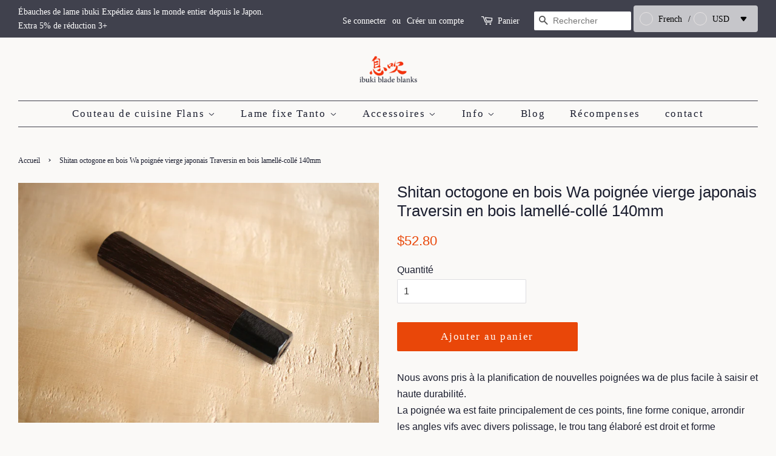

--- FILE ---
content_type: text/html; charset=utf-8
request_url: https://ibukiblade.com/fr/products/shitan-octagon-wooden-wa-handle-blank-japanese-laminated-wood-bolster-140mm
body_size: 50430
content:
<!doctype html>
<!--[if lt IE 7]><html class="no-js lt-ie9 lt-ie8 lt-ie7" lang="en"> <![endif]-->
<!--[if IE 7]><html class="no-js lt-ie9 lt-ie8" lang="en"> <![endif]-->
<!--[if IE 8]><html class="no-js lt-ie9" lang="en"> <![endif]-->
<!--[if IE 9 ]><html class="ie9 no-js"> <![endif]-->
<!--[if (gt IE 9)|!(IE)]><!--> <html class="no-js"> <!--<![endif]-->
<head>

  <meta name="msvalidate.01" content="4C3A593A6F30EB60CF4F0056E95237C8" />  
  <meta http-equiv=”content-language” content=”en-us”>
  
  <!-- Basic page needs ================================================== -->
  <meta charset="utf-8">
  <meta http-equiv="X-UA-Compatible" content="IE=edge,chrome=1">

  
  <link rel="shortcut icon" href="//ibukiblade.com/cdn/shop/files/smallfaviibukiirogo_32x32.jpg?v=1614289605" type="image/png" />
  

  <!-- Title and description ================================================== -->
  <title>
  Shitan octogone en bois Wa poignée vierge japonais Traversin en bois l &ndash; ibuki blade blanks
  </title>

  
  <meta name="description" content="Nous avons pris à la planification de nouvelles poignées wa de plus facile à saisir et haute durabilité. La poignée wa est faite principalement de ces points, fine forme conique, arrondir les angles vifs avec divers polissage, le trou tang élaboré est droit et forme rectangle, faite de matériaux en bois naturel fin, en">
  

  <!-- Social meta ================================================== -->
  <!-- /snippets/social-meta-tags.liquid -->




<meta property="og:site_name" content="ibuki blade blanks">
<meta property="og:url" content="https://ibukiblade.com/fr/products/shitan-octagon-wooden-wa-handle-blank-japanese-laminated-wood-bolster-140mm">
<meta property="og:title" content="Shitan octogone en bois Wa poignée vierge japonais Traversin en bois lamellé-collé 140mm">
<meta property="og:type" content="product">
<meta property="og:description" content="Nous avons pris à la planification de nouvelles poignées wa de plus facile à saisir et haute durabilité. La poignée wa est faite principalement de ces points, fine forme conique, arrondir les angles vifs avec divers polissage, le trou tang élaboré est droit et forme rectangle, faite de matériaux en bois naturel fin, en">

  <meta property="og:price:amount" content="52.80">
  <meta property="og:price:currency" content="USD">

<meta property="og:image" content="http://ibukiblade.com/cdn/shop/products/IMG_1468_1200x1200.jpg?v=1673057910"><meta property="og:image" content="http://ibukiblade.com/cdn/shop/products/IMG_1469_1200x1200.jpg?v=1673057909"><meta property="og:image" content="http://ibukiblade.com/cdn/shop/products/IMG_1470_1200x1200.jpg?v=1673057911">
<meta property="og:image:secure_url" content="https://ibukiblade.com/cdn/shop/products/IMG_1468_1200x1200.jpg?v=1673057910"><meta property="og:image:secure_url" content="https://ibukiblade.com/cdn/shop/products/IMG_1469_1200x1200.jpg?v=1673057909"><meta property="og:image:secure_url" content="https://ibukiblade.com/cdn/shop/products/IMG_1470_1200x1200.jpg?v=1673057911">


<meta name="twitter:card" content="summary_large_image">
<meta name="twitter:title" content="Shitan octogone en bois Wa poignée vierge japonais Traversin en bois lamellé-collé 140mm">
<meta name="twitter:description" content="Nous avons pris à la planification de nouvelles poignées wa de plus facile à saisir et haute durabilité. La poignée wa est faite principalement de ces points, fine forme conique, arrondir les angles vifs avec divers polissage, le trou tang élaboré est droit et forme rectangle, faite de matériaux en bois naturel fin, en">


  <!-- Helpers ================================================== -->
  <link rel="canonical" href="https://ibukiblade.com/fr/products/shitan-octagon-wooden-wa-handle-blank-japanese-laminated-wood-bolster-140mm">
  <meta name="viewport" content="width=device-width,initial-scale=1">
  <meta name="theme-color" content="#e94709">

  <!-- CSS ================================================== -->
  <link href="//ibukiblade.com/cdn/shop/t/2/assets/timber.scss.css?v=49657924012369159631759503272" rel="stylesheet" type="text/css" media="all" />
  <link href="//ibukiblade.com/cdn/shop/t/2/assets/theme.scss.css?v=183072112885413018941759503271" rel="stylesheet" type="text/css" media="all" />

  <script>
    window.theme = window.theme || {};

    var theme = {
      strings: {
        addToCart: "Ajouter au panier",
        soldOut: "Épuisé",
        unavailable: "Non disponible",
        zoomClose: "Fermer (Esc)",
        zoomPrev: "Précédent (flèche gauche)",
        zoomNext: "Suivant (flèche droite)",
        addressError: "Vous ne trouvez pas cette adresse",
        addressNoResults: "Aucun résultat pour cette adresse",
        addressQueryLimit: "Vous avez dépassé la limite de Google utilisation de l'API. Envisager la mise à niveau à un \u003ca href=\"https:\/\/developers.google.com\/maps\/premium\/usage-limits\"\u003erégime spécial\u003c\/a\u003e.",
        authError: "Il y avait un problème authentifier votre compte Google Maps API."
      },
      settings: {
        // Adding some settings to allow the editor to update correctly when they are changed
        enableWideLayout: true,
        typeAccentTransform: false,
        typeAccentSpacing: true,
        baseFontSize: '16px',
        headerBaseFontSize: '26px',
        accentFontSize: '17px'
      },
      variables: {
        mediaQueryMedium: 'screen and (max-width: 768px)',
        bpSmall: false
      },
      moneyFormat: "\u003cspan class=\"etrans-money\"\u003e${{amount}}\u003c\/span\u003e"
    }

    document.documentElement.className = document.documentElement.className.replace('no-js', 'supports-js');
  </script>

  <!-- Header hook for plugins ================================================== -->
  <script>window.performance && window.performance.mark && window.performance.mark('shopify.content_for_header.start');</script><meta name="google-site-verification" content="hWtg69BqfyD_Qn3f28T63ho-ZyW4dfN67XeLejwk1GU">
<meta id="shopify-digital-wallet" name="shopify-digital-wallet" content="/11410767929/digital_wallets/dialog">
<meta name="shopify-checkout-api-token" content="63277240dc5f9d2f76c13c0cce133a38">
<meta id="in-context-paypal-metadata" data-shop-id="11410767929" data-venmo-supported="false" data-environment="production" data-locale="fr_FR" data-paypal-v4="true" data-currency="USD">
<link rel="alternate" hreflang="x-default" href="https://ibukiblade.com/products/shitan-octagon-wooden-wa-handle-blank-japanese-laminated-wood-bolster-140mm">
<link rel="alternate" hreflang="en" href="https://ibukiblade.com/products/shitan-octagon-wooden-wa-handle-blank-japanese-laminated-wood-bolster-140mm">
<link rel="alternate" hreflang="de" href="https://ibukiblade.com/de/products/shitan-octagon-wooden-wa-handle-blank-japanese-laminated-wood-bolster-140mm">
<link rel="alternate" hreflang="nn" href="https://ibukiblade.com/nn/products/shitan-octagon-wooden-wa-handle-blank-japanese-laminated-wood-bolster-140mm">
<link rel="alternate" hreflang="fr" href="https://ibukiblade.com/fr/products/shitan-octagon-wooden-wa-handle-blank-japanese-laminated-wood-bolster-140mm">
<link rel="alternate" hreflang="es" href="https://ibukiblade.com/es/products/shitan-octagon-wooden-wa-handle-blank-japanese-laminated-wood-bolster-140mm">
<link rel="alternate" hreflang="en-DK" href="https://ibukiblade.com/en-dk/products/shitan-octagon-wooden-wa-handle-blank-japanese-laminated-wood-bolster-140mm">
<link rel="alternate" hreflang="de-DK" href="https://ibukiblade.com/de-dk/products/shitan-octagon-wooden-wa-handle-blank-japanese-laminated-wood-bolster-140mm">
<link rel="alternate" hreflang="fr-DK" href="https://ibukiblade.com/fr-dk/products/shitan-octagon-wooden-wa-handle-blank-japanese-laminated-wood-bolster-140mm">
<link rel="alternate" hreflang="es-DK" href="https://ibukiblade.com/es-dk/products/shitan-octagon-wooden-wa-handle-blank-japanese-laminated-wood-bolster-140mm">
<link rel="alternate" hreflang="en-FR" href="https://ibukiblade.com/en-fr/products/shitan-octagon-wooden-wa-handle-blank-japanese-laminated-wood-bolster-140mm">
<link rel="alternate" hreflang="de-FR" href="https://ibukiblade.com/de-fr/products/shitan-octagon-wooden-wa-handle-blank-japanese-laminated-wood-bolster-140mm">
<link rel="alternate" hreflang="nn-FR" href="https://ibukiblade.com/nn-fr/products/shitan-octagon-wooden-wa-handle-blank-japanese-laminated-wood-bolster-140mm">
<link rel="alternate" hreflang="fr-FR" href="https://ibukiblade.com/fr-fr/products/shitan-octagon-wooden-wa-handle-blank-japanese-laminated-wood-bolster-140mm">
<link rel="alternate" hreflang="es-FR" href="https://ibukiblade.com/es-fr/products/shitan-octagon-wooden-wa-handle-blank-japanese-laminated-wood-bolster-140mm">
<link rel="alternate" hreflang="en-DE" href="https://ibukiblade.com/en-de/products/shitan-octagon-wooden-wa-handle-blank-japanese-laminated-wood-bolster-140mm">
<link rel="alternate" hreflang="de-DE" href="https://ibukiblade.com/de-de/products/shitan-octagon-wooden-wa-handle-blank-japanese-laminated-wood-bolster-140mm">
<link rel="alternate" hreflang="nn-DE" href="https://ibukiblade.com/nn-de/products/shitan-octagon-wooden-wa-handle-blank-japanese-laminated-wood-bolster-140mm">
<link rel="alternate" hreflang="fr-DE" href="https://ibukiblade.com/fr-de/products/shitan-octagon-wooden-wa-handle-blank-japanese-laminated-wood-bolster-140mm">
<link rel="alternate" hreflang="es-DE" href="https://ibukiblade.com/es-de/products/shitan-octagon-wooden-wa-handle-blank-japanese-laminated-wood-bolster-140mm">
<link rel="alternate" hreflang="en-NO" href="https://ibukiblade.com/en-no/products/shitan-octagon-wooden-wa-handle-blank-japanese-laminated-wood-bolster-140mm">
<link rel="alternate" hreflang="de-NO" href="https://ibukiblade.com/de-no/products/shitan-octagon-wooden-wa-handle-blank-japanese-laminated-wood-bolster-140mm">
<link rel="alternate" hreflang="fr-NO" href="https://ibukiblade.com/fr-no/products/shitan-octagon-wooden-wa-handle-blank-japanese-laminated-wood-bolster-140mm">
<link rel="alternate" hreflang="es-NO" href="https://ibukiblade.com/es-no/products/shitan-octagon-wooden-wa-handle-blank-japanese-laminated-wood-bolster-140mm">
<link rel="alternate" hreflang="en-ES" href="https://ibukiblade.com/en-es/products/shitan-octagon-wooden-wa-handle-blank-japanese-laminated-wood-bolster-140mm">
<link rel="alternate" hreflang="de-ES" href="https://ibukiblade.com/de-es/products/shitan-octagon-wooden-wa-handle-blank-japanese-laminated-wood-bolster-140mm">
<link rel="alternate" hreflang="nn-ES" href="https://ibukiblade.com/nn-es/products/shitan-octagon-wooden-wa-handle-blank-japanese-laminated-wood-bolster-140mm">
<link rel="alternate" hreflang="fr-ES" href="https://ibukiblade.com/fr-es/products/shitan-octagon-wooden-wa-handle-blank-japanese-laminated-wood-bolster-140mm">
<link rel="alternate" hreflang="es-ES" href="https://ibukiblade.com/es-es/products/shitan-octagon-wooden-wa-handle-blank-japanese-laminated-wood-bolster-140mm">
<link rel="alternate" type="application/json+oembed" href="https://ibukiblade.com/fr/products/shitan-octagon-wooden-wa-handle-blank-japanese-laminated-wood-bolster-140mm.oembed">
<script async="async" src="/checkouts/internal/preloads.js?locale=fr-US"></script>
<link rel="preconnect" href="https://shop.app" crossorigin="anonymous">
<script async="async" src="https://shop.app/checkouts/internal/preloads.js?locale=fr-US&shop_id=11410767929" crossorigin="anonymous"></script>
<script id="apple-pay-shop-capabilities" type="application/json">{"shopId":11410767929,"countryCode":"JP","currencyCode":"USD","merchantCapabilities":["supports3DS"],"merchantId":"gid:\/\/shopify\/Shop\/11410767929","merchantName":"ibuki blade blanks","requiredBillingContactFields":["postalAddress","email","phone"],"requiredShippingContactFields":["postalAddress","email","phone"],"shippingType":"shipping","supportedNetworks":["visa","masterCard","amex","jcb","discover"],"total":{"type":"pending","label":"ibuki blade blanks","amount":"1.00"},"shopifyPaymentsEnabled":true,"supportsSubscriptions":true}</script>
<script id="shopify-features" type="application/json">{"accessToken":"63277240dc5f9d2f76c13c0cce133a38","betas":["rich-media-storefront-analytics"],"domain":"ibukiblade.com","predictiveSearch":true,"shopId":11410767929,"locale":"fr"}</script>
<script>var Shopify = Shopify || {};
Shopify.shop = "ibukiblade.myshopify.com";
Shopify.locale = "fr";
Shopify.currency = {"active":"USD","rate":"1.0"};
Shopify.country = "US";
Shopify.theme = {"name":"Minimal","id":24378736697,"schema_name":"Minimal","schema_version":"7.0.0","theme_store_id":380,"role":"main"};
Shopify.theme.handle = "null";
Shopify.theme.style = {"id":null,"handle":null};
Shopify.cdnHost = "ibukiblade.com/cdn";
Shopify.routes = Shopify.routes || {};
Shopify.routes.root = "/fr/";</script>
<script type="module">!function(o){(o.Shopify=o.Shopify||{}).modules=!0}(window);</script>
<script>!function(o){function n(){var o=[];function n(){o.push(Array.prototype.slice.apply(arguments))}return n.q=o,n}var t=o.Shopify=o.Shopify||{};t.loadFeatures=n(),t.autoloadFeatures=n()}(window);</script>
<script>
  window.ShopifyPay = window.ShopifyPay || {};
  window.ShopifyPay.apiHost = "shop.app\/pay";
  window.ShopifyPay.redirectState = null;
</script>
<script id="shop-js-analytics" type="application/json">{"pageType":"product"}</script>
<script defer="defer" async type="module" src="//ibukiblade.com/cdn/shopifycloud/shop-js/modules/v2/client.init-shop-cart-sync_BcDpqI9l.fr.esm.js"></script>
<script defer="defer" async type="module" src="//ibukiblade.com/cdn/shopifycloud/shop-js/modules/v2/chunk.common_a1Rf5Dlz.esm.js"></script>
<script defer="defer" async type="module" src="//ibukiblade.com/cdn/shopifycloud/shop-js/modules/v2/chunk.modal_Djra7sW9.esm.js"></script>
<script type="module">
  await import("//ibukiblade.com/cdn/shopifycloud/shop-js/modules/v2/client.init-shop-cart-sync_BcDpqI9l.fr.esm.js");
await import("//ibukiblade.com/cdn/shopifycloud/shop-js/modules/v2/chunk.common_a1Rf5Dlz.esm.js");
await import("//ibukiblade.com/cdn/shopifycloud/shop-js/modules/v2/chunk.modal_Djra7sW9.esm.js");

  window.Shopify.SignInWithShop?.initShopCartSync?.({"fedCMEnabled":true,"windoidEnabled":true});

</script>
<script>
  window.Shopify = window.Shopify || {};
  if (!window.Shopify.featureAssets) window.Shopify.featureAssets = {};
  window.Shopify.featureAssets['shop-js'] = {"shop-cart-sync":["modules/v2/client.shop-cart-sync_BLrx53Hf.fr.esm.js","modules/v2/chunk.common_a1Rf5Dlz.esm.js","modules/v2/chunk.modal_Djra7sW9.esm.js"],"init-fed-cm":["modules/v2/client.init-fed-cm_C8SUwJ8U.fr.esm.js","modules/v2/chunk.common_a1Rf5Dlz.esm.js","modules/v2/chunk.modal_Djra7sW9.esm.js"],"shop-cash-offers":["modules/v2/client.shop-cash-offers_BBp_MjBM.fr.esm.js","modules/v2/chunk.common_a1Rf5Dlz.esm.js","modules/v2/chunk.modal_Djra7sW9.esm.js"],"shop-login-button":["modules/v2/client.shop-login-button_Dw6kG_iO.fr.esm.js","modules/v2/chunk.common_a1Rf5Dlz.esm.js","modules/v2/chunk.modal_Djra7sW9.esm.js"],"pay-button":["modules/v2/client.pay-button_BJDaAh68.fr.esm.js","modules/v2/chunk.common_a1Rf5Dlz.esm.js","modules/v2/chunk.modal_Djra7sW9.esm.js"],"shop-button":["modules/v2/client.shop-button_DBWL94V3.fr.esm.js","modules/v2/chunk.common_a1Rf5Dlz.esm.js","modules/v2/chunk.modal_Djra7sW9.esm.js"],"avatar":["modules/v2/client.avatar_BTnouDA3.fr.esm.js"],"init-windoid":["modules/v2/client.init-windoid_77FSIiws.fr.esm.js","modules/v2/chunk.common_a1Rf5Dlz.esm.js","modules/v2/chunk.modal_Djra7sW9.esm.js"],"init-shop-for-new-customer-accounts":["modules/v2/client.init-shop-for-new-customer-accounts_QoC3RJm9.fr.esm.js","modules/v2/client.shop-login-button_Dw6kG_iO.fr.esm.js","modules/v2/chunk.common_a1Rf5Dlz.esm.js","modules/v2/chunk.modal_Djra7sW9.esm.js"],"init-shop-email-lookup-coordinator":["modules/v2/client.init-shop-email-lookup-coordinator_D4ioGzPw.fr.esm.js","modules/v2/chunk.common_a1Rf5Dlz.esm.js","modules/v2/chunk.modal_Djra7sW9.esm.js"],"init-shop-cart-sync":["modules/v2/client.init-shop-cart-sync_BcDpqI9l.fr.esm.js","modules/v2/chunk.common_a1Rf5Dlz.esm.js","modules/v2/chunk.modal_Djra7sW9.esm.js"],"shop-toast-manager":["modules/v2/client.shop-toast-manager_B-eIbpHW.fr.esm.js","modules/v2/chunk.common_a1Rf5Dlz.esm.js","modules/v2/chunk.modal_Djra7sW9.esm.js"],"init-customer-accounts":["modules/v2/client.init-customer-accounts_BcBSUbIK.fr.esm.js","modules/v2/client.shop-login-button_Dw6kG_iO.fr.esm.js","modules/v2/chunk.common_a1Rf5Dlz.esm.js","modules/v2/chunk.modal_Djra7sW9.esm.js"],"init-customer-accounts-sign-up":["modules/v2/client.init-customer-accounts-sign-up_DvG__VHD.fr.esm.js","modules/v2/client.shop-login-button_Dw6kG_iO.fr.esm.js","modules/v2/chunk.common_a1Rf5Dlz.esm.js","modules/v2/chunk.modal_Djra7sW9.esm.js"],"shop-follow-button":["modules/v2/client.shop-follow-button_Dnx6fDH9.fr.esm.js","modules/v2/chunk.common_a1Rf5Dlz.esm.js","modules/v2/chunk.modal_Djra7sW9.esm.js"],"checkout-modal":["modules/v2/client.checkout-modal_BDH3MUqJ.fr.esm.js","modules/v2/chunk.common_a1Rf5Dlz.esm.js","modules/v2/chunk.modal_Djra7sW9.esm.js"],"shop-login":["modules/v2/client.shop-login_CV9Paj8R.fr.esm.js","modules/v2/chunk.common_a1Rf5Dlz.esm.js","modules/v2/chunk.modal_Djra7sW9.esm.js"],"lead-capture":["modules/v2/client.lead-capture_DGQOTB4e.fr.esm.js","modules/v2/chunk.common_a1Rf5Dlz.esm.js","modules/v2/chunk.modal_Djra7sW9.esm.js"],"payment-terms":["modules/v2/client.payment-terms_BQYK7nq4.fr.esm.js","modules/v2/chunk.common_a1Rf5Dlz.esm.js","modules/v2/chunk.modal_Djra7sW9.esm.js"]};
</script>
<script>(function() {
  var isLoaded = false;
  function asyncLoad() {
    if (isLoaded) return;
    isLoaded = true;
    var urls = ["https:\/\/img0.socialshopwave.com\/ssw-empty.js?shop=ibukiblade.myshopify.com"];
    for (var i = 0; i < urls.length; i++) {
      var s = document.createElement('script');
      s.type = 'text/javascript';
      s.async = true;
      s.src = urls[i];
      var x = document.getElementsByTagName('script')[0];
      x.parentNode.insertBefore(s, x);
    }
  };
  if(window.attachEvent) {
    window.attachEvent('onload', asyncLoad);
  } else {
    window.addEventListener('load', asyncLoad, false);
  }
})();</script>
<script id="__st">var __st={"a":11410767929,"offset":32400,"reqid":"6c015e99-09f5-4500-a887-7360eabfa000-1769252840","pageurl":"ibukiblade.com\/fr\/products\/shitan-octagon-wooden-wa-handle-blank-japanese-laminated-wood-bolster-140mm","u":"c09a069ea803","p":"product","rtyp":"product","rid":8077397295415};</script>
<script>window.ShopifyPaypalV4VisibilityTracking = true;</script>
<script id="captcha-bootstrap">!function(){'use strict';const t='contact',e='account',n='new_comment',o=[[t,t],['blogs',n],['comments',n],[t,'customer']],c=[[e,'customer_login'],[e,'guest_login'],[e,'recover_customer_password'],[e,'create_customer']],r=t=>t.map((([t,e])=>`form[action*='/${t}']:not([data-nocaptcha='true']) input[name='form_type'][value='${e}']`)).join(','),a=t=>()=>t?[...document.querySelectorAll(t)].map((t=>t.form)):[];function s(){const t=[...o],e=r(t);return a(e)}const i='password',u='form_key',d=['recaptcha-v3-token','g-recaptcha-response','h-captcha-response',i],f=()=>{try{return window.sessionStorage}catch{return}},m='__shopify_v',_=t=>t.elements[u];function p(t,e,n=!1){try{const o=window.sessionStorage,c=JSON.parse(o.getItem(e)),{data:r}=function(t){const{data:e,action:n}=t;return t[m]||n?{data:e,action:n}:{data:t,action:n}}(c);for(const[e,n]of Object.entries(r))t.elements[e]&&(t.elements[e].value=n);n&&o.removeItem(e)}catch(o){console.error('form repopulation failed',{error:o})}}const l='form_type',E='cptcha';function T(t){t.dataset[E]=!0}const w=window,h=w.document,L='Shopify',v='ce_forms',y='captcha';let A=!1;((t,e)=>{const n=(g='f06e6c50-85a8-45c8-87d0-21a2b65856fe',I='https://cdn.shopify.com/shopifycloud/storefront-forms-hcaptcha/ce_storefront_forms_captcha_hcaptcha.v1.5.2.iife.js',D={infoText:'Protégé par hCaptcha',privacyText:'Confidentialité',termsText:'Conditions'},(t,e,n)=>{const o=w[L][v],c=o.bindForm;if(c)return c(t,g,e,D).then(n);var r;o.q.push([[t,g,e,D],n]),r=I,A||(h.body.append(Object.assign(h.createElement('script'),{id:'captcha-provider',async:!0,src:r})),A=!0)});var g,I,D;w[L]=w[L]||{},w[L][v]=w[L][v]||{},w[L][v].q=[],w[L][y]=w[L][y]||{},w[L][y].protect=function(t,e){n(t,void 0,e),T(t)},Object.freeze(w[L][y]),function(t,e,n,w,h,L){const[v,y,A,g]=function(t,e,n){const i=e?o:[],u=t?c:[],d=[...i,...u],f=r(d),m=r(i),_=r(d.filter((([t,e])=>n.includes(e))));return[a(f),a(m),a(_),s()]}(w,h,L),I=t=>{const e=t.target;return e instanceof HTMLFormElement?e:e&&e.form},D=t=>v().includes(t);t.addEventListener('submit',(t=>{const e=I(t);if(!e)return;const n=D(e)&&!e.dataset.hcaptchaBound&&!e.dataset.recaptchaBound,o=_(e),c=g().includes(e)&&(!o||!o.value);(n||c)&&t.preventDefault(),c&&!n&&(function(t){try{if(!f())return;!function(t){const e=f();if(!e)return;const n=_(t);if(!n)return;const o=n.value;o&&e.removeItem(o)}(t);const e=Array.from(Array(32),(()=>Math.random().toString(36)[2])).join('');!function(t,e){_(t)||t.append(Object.assign(document.createElement('input'),{type:'hidden',name:u})),t.elements[u].value=e}(t,e),function(t,e){const n=f();if(!n)return;const o=[...t.querySelectorAll(`input[type='${i}']`)].map((({name:t})=>t)),c=[...d,...o],r={};for(const[a,s]of new FormData(t).entries())c.includes(a)||(r[a]=s);n.setItem(e,JSON.stringify({[m]:1,action:t.action,data:r}))}(t,e)}catch(e){console.error('failed to persist form',e)}}(e),e.submit())}));const S=(t,e)=>{t&&!t.dataset[E]&&(n(t,e.some((e=>e===t))),T(t))};for(const o of['focusin','change'])t.addEventListener(o,(t=>{const e=I(t);D(e)&&S(e,y())}));const B=e.get('form_key'),M=e.get(l),P=B&&M;t.addEventListener('DOMContentLoaded',(()=>{const t=y();if(P)for(const e of t)e.elements[l].value===M&&p(e,B);[...new Set([...A(),...v().filter((t=>'true'===t.dataset.shopifyCaptcha))])].forEach((e=>S(e,t)))}))}(h,new URLSearchParams(w.location.search),n,t,e,['guest_login'])})(!0,!0)}();</script>
<script integrity="sha256-4kQ18oKyAcykRKYeNunJcIwy7WH5gtpwJnB7kiuLZ1E=" data-source-attribution="shopify.loadfeatures" defer="defer" src="//ibukiblade.com/cdn/shopifycloud/storefront/assets/storefront/load_feature-a0a9edcb.js" crossorigin="anonymous"></script>
<script crossorigin="anonymous" defer="defer" src="//ibukiblade.com/cdn/shopifycloud/storefront/assets/shopify_pay/storefront-65b4c6d7.js?v=20250812"></script>
<script data-source-attribution="shopify.dynamic_checkout.dynamic.init">var Shopify=Shopify||{};Shopify.PaymentButton=Shopify.PaymentButton||{isStorefrontPortableWallets:!0,init:function(){window.Shopify.PaymentButton.init=function(){};var t=document.createElement("script");t.src="https://ibukiblade.com/cdn/shopifycloud/portable-wallets/latest/portable-wallets.fr.js",t.type="module",document.head.appendChild(t)}};
</script>
<script data-source-attribution="shopify.dynamic_checkout.buyer_consent">
  function portableWalletsHideBuyerConsent(e){var t=document.getElementById("shopify-buyer-consent"),n=document.getElementById("shopify-subscription-policy-button");t&&n&&(t.classList.add("hidden"),t.setAttribute("aria-hidden","true"),n.removeEventListener("click",e))}function portableWalletsShowBuyerConsent(e){var t=document.getElementById("shopify-buyer-consent"),n=document.getElementById("shopify-subscription-policy-button");t&&n&&(t.classList.remove("hidden"),t.removeAttribute("aria-hidden"),n.addEventListener("click",e))}window.Shopify?.PaymentButton&&(window.Shopify.PaymentButton.hideBuyerConsent=portableWalletsHideBuyerConsent,window.Shopify.PaymentButton.showBuyerConsent=portableWalletsShowBuyerConsent);
</script>
<script data-source-attribution="shopify.dynamic_checkout.cart.bootstrap">document.addEventListener("DOMContentLoaded",(function(){function t(){return document.querySelector("shopify-accelerated-checkout-cart, shopify-accelerated-checkout")}if(t())Shopify.PaymentButton.init();else{new MutationObserver((function(e,n){t()&&(Shopify.PaymentButton.init(),n.disconnect())})).observe(document.body,{childList:!0,subtree:!0})}}));
</script>
<link id="shopify-accelerated-checkout-styles" rel="stylesheet" media="screen" href="https://ibukiblade.com/cdn/shopifycloud/portable-wallets/latest/accelerated-checkout-backwards-compat.css" crossorigin="anonymous">
<style id="shopify-accelerated-checkout-cart">
        #shopify-buyer-consent {
  margin-top: 1em;
  display: inline-block;
  width: 100%;
}

#shopify-buyer-consent.hidden {
  display: none;
}

#shopify-subscription-policy-button {
  background: none;
  border: none;
  padding: 0;
  text-decoration: underline;
  font-size: inherit;
  cursor: pointer;
}

#shopify-subscription-policy-button::before {
  box-shadow: none;
}

      </style>

<script>window.performance && window.performance.mark && window.performance.mark('shopify.content_for_header.end');</script>

  
<!--[if lt IE 9]>
<script src="//cdnjs.cloudflare.com/ajax/libs/html5shiv/3.7.2/html5shiv.min.js" type="text/javascript"></script>
<![endif]-->


  <script src="//ibukiblade.com/cdn/shop/t/2/assets/jquery-2.2.3.min.js?v=58211863146907186831528777824" type="text/javascript"></script>

  <!--[if (gt IE 9)|!(IE)]><!--><script src="//ibukiblade.com/cdn/shop/t/2/assets/lazysizes.min.js?v=177476512571513845041528777824" async="async"></script><!--<![endif]-->
  <!--[if lte IE 9]><script src="//ibukiblade.com/cdn/shop/t/2/assets/lazysizes.min.js?v=177476512571513845041528777824"></script><![endif]-->

  
  

<script src="https://cdn.shopify.com/extensions/019ac357-9c99-7419-b30b-37f8db9e37f2/etranslate-243/assets/floating-selector.js" type="text/javascript" defer="defer"></script>
<link href="https://monorail-edge.shopifysvc.com" rel="dns-prefetch">
<script>(function(){if ("sendBeacon" in navigator && "performance" in window) {try {var session_token_from_headers = performance.getEntriesByType('navigation')[0].serverTiming.find(x => x.name == '_s').description;} catch {var session_token_from_headers = undefined;}var session_cookie_matches = document.cookie.match(/_shopify_s=([^;]*)/);var session_token_from_cookie = session_cookie_matches && session_cookie_matches.length === 2 ? session_cookie_matches[1] : "";var session_token = session_token_from_headers || session_token_from_cookie || "";function handle_abandonment_event(e) {var entries = performance.getEntries().filter(function(entry) {return /monorail-edge.shopifysvc.com/.test(entry.name);});if (!window.abandonment_tracked && entries.length === 0) {window.abandonment_tracked = true;var currentMs = Date.now();var navigation_start = performance.timing.navigationStart;var payload = {shop_id: 11410767929,url: window.location.href,navigation_start,duration: currentMs - navigation_start,session_token,page_type: "product"};window.navigator.sendBeacon("https://monorail-edge.shopifysvc.com/v1/produce", JSON.stringify({schema_id: "online_store_buyer_site_abandonment/1.1",payload: payload,metadata: {event_created_at_ms: currentMs,event_sent_at_ms: currentMs}}));}}window.addEventListener('pagehide', handle_abandonment_event);}}());</script>
<script id="web-pixels-manager-setup">(function e(e,d,r,n,o){if(void 0===o&&(o={}),!Boolean(null===(a=null===(i=window.Shopify)||void 0===i?void 0:i.analytics)||void 0===a?void 0:a.replayQueue)){var i,a;window.Shopify=window.Shopify||{};var t=window.Shopify;t.analytics=t.analytics||{};var s=t.analytics;s.replayQueue=[],s.publish=function(e,d,r){return s.replayQueue.push([e,d,r]),!0};try{self.performance.mark("wpm:start")}catch(e){}var l=function(){var e={modern:/Edge?\/(1{2}[4-9]|1[2-9]\d|[2-9]\d{2}|\d{4,})\.\d+(\.\d+|)|Firefox\/(1{2}[4-9]|1[2-9]\d|[2-9]\d{2}|\d{4,})\.\d+(\.\d+|)|Chrom(ium|e)\/(9{2}|\d{3,})\.\d+(\.\d+|)|(Maci|X1{2}).+ Version\/(15\.\d+|(1[6-9]|[2-9]\d|\d{3,})\.\d+)([,.]\d+|)( \(\w+\)|)( Mobile\/\w+|) Safari\/|Chrome.+OPR\/(9{2}|\d{3,})\.\d+\.\d+|(CPU[ +]OS|iPhone[ +]OS|CPU[ +]iPhone|CPU IPhone OS|CPU iPad OS)[ +]+(15[._]\d+|(1[6-9]|[2-9]\d|\d{3,})[._]\d+)([._]\d+|)|Android:?[ /-](13[3-9]|1[4-9]\d|[2-9]\d{2}|\d{4,})(\.\d+|)(\.\d+|)|Android.+Firefox\/(13[5-9]|1[4-9]\d|[2-9]\d{2}|\d{4,})\.\d+(\.\d+|)|Android.+Chrom(ium|e)\/(13[3-9]|1[4-9]\d|[2-9]\d{2}|\d{4,})\.\d+(\.\d+|)|SamsungBrowser\/([2-9]\d|\d{3,})\.\d+/,legacy:/Edge?\/(1[6-9]|[2-9]\d|\d{3,})\.\d+(\.\d+|)|Firefox\/(5[4-9]|[6-9]\d|\d{3,})\.\d+(\.\d+|)|Chrom(ium|e)\/(5[1-9]|[6-9]\d|\d{3,})\.\d+(\.\d+|)([\d.]+$|.*Safari\/(?![\d.]+ Edge\/[\d.]+$))|(Maci|X1{2}).+ Version\/(10\.\d+|(1[1-9]|[2-9]\d|\d{3,})\.\d+)([,.]\d+|)( \(\w+\)|)( Mobile\/\w+|) Safari\/|Chrome.+OPR\/(3[89]|[4-9]\d|\d{3,})\.\d+\.\d+|(CPU[ +]OS|iPhone[ +]OS|CPU[ +]iPhone|CPU IPhone OS|CPU iPad OS)[ +]+(10[._]\d+|(1[1-9]|[2-9]\d|\d{3,})[._]\d+)([._]\d+|)|Android:?[ /-](13[3-9]|1[4-9]\d|[2-9]\d{2}|\d{4,})(\.\d+|)(\.\d+|)|Mobile Safari.+OPR\/([89]\d|\d{3,})\.\d+\.\d+|Android.+Firefox\/(13[5-9]|1[4-9]\d|[2-9]\d{2}|\d{4,})\.\d+(\.\d+|)|Android.+Chrom(ium|e)\/(13[3-9]|1[4-9]\d|[2-9]\d{2}|\d{4,})\.\d+(\.\d+|)|Android.+(UC? ?Browser|UCWEB|U3)[ /]?(15\.([5-9]|\d{2,})|(1[6-9]|[2-9]\d|\d{3,})\.\d+)\.\d+|SamsungBrowser\/(5\.\d+|([6-9]|\d{2,})\.\d+)|Android.+MQ{2}Browser\/(14(\.(9|\d{2,})|)|(1[5-9]|[2-9]\d|\d{3,})(\.\d+|))(\.\d+|)|K[Aa][Ii]OS\/(3\.\d+|([4-9]|\d{2,})\.\d+)(\.\d+|)/},d=e.modern,r=e.legacy,n=navigator.userAgent;return n.match(d)?"modern":n.match(r)?"legacy":"unknown"}(),u="modern"===l?"modern":"legacy",c=(null!=n?n:{modern:"",legacy:""})[u],f=function(e){return[e.baseUrl,"/wpm","/b",e.hashVersion,"modern"===e.buildTarget?"m":"l",".js"].join("")}({baseUrl:d,hashVersion:r,buildTarget:u}),m=function(e){var d=e.version,r=e.bundleTarget,n=e.surface,o=e.pageUrl,i=e.monorailEndpoint;return{emit:function(e){var a=e.status,t=e.errorMsg,s=(new Date).getTime(),l=JSON.stringify({metadata:{event_sent_at_ms:s},events:[{schema_id:"web_pixels_manager_load/3.1",payload:{version:d,bundle_target:r,page_url:o,status:a,surface:n,error_msg:t},metadata:{event_created_at_ms:s}}]});if(!i)return console&&console.warn&&console.warn("[Web Pixels Manager] No Monorail endpoint provided, skipping logging."),!1;try{return self.navigator.sendBeacon.bind(self.navigator)(i,l)}catch(e){}var u=new XMLHttpRequest;try{return u.open("POST",i,!0),u.setRequestHeader("Content-Type","text/plain"),u.send(l),!0}catch(e){return console&&console.warn&&console.warn("[Web Pixels Manager] Got an unhandled error while logging to Monorail."),!1}}}}({version:r,bundleTarget:l,surface:e.surface,pageUrl:self.location.href,monorailEndpoint:e.monorailEndpoint});try{o.browserTarget=l,function(e){var d=e.src,r=e.async,n=void 0===r||r,o=e.onload,i=e.onerror,a=e.sri,t=e.scriptDataAttributes,s=void 0===t?{}:t,l=document.createElement("script"),u=document.querySelector("head"),c=document.querySelector("body");if(l.async=n,l.src=d,a&&(l.integrity=a,l.crossOrigin="anonymous"),s)for(var f in s)if(Object.prototype.hasOwnProperty.call(s,f))try{l.dataset[f]=s[f]}catch(e){}if(o&&l.addEventListener("load",o),i&&l.addEventListener("error",i),u)u.appendChild(l);else{if(!c)throw new Error("Did not find a head or body element to append the script");c.appendChild(l)}}({src:f,async:!0,onload:function(){if(!function(){var e,d;return Boolean(null===(d=null===(e=window.Shopify)||void 0===e?void 0:e.analytics)||void 0===d?void 0:d.initialized)}()){var d=window.webPixelsManager.init(e)||void 0;if(d){var r=window.Shopify.analytics;r.replayQueue.forEach((function(e){var r=e[0],n=e[1],o=e[2];d.publishCustomEvent(r,n,o)})),r.replayQueue=[],r.publish=d.publishCustomEvent,r.visitor=d.visitor,r.initialized=!0}}},onerror:function(){return m.emit({status:"failed",errorMsg:"".concat(f," has failed to load")})},sri:function(e){var d=/^sha384-[A-Za-z0-9+/=]+$/;return"string"==typeof e&&d.test(e)}(c)?c:"",scriptDataAttributes:o}),m.emit({status:"loading"})}catch(e){m.emit({status:"failed",errorMsg:(null==e?void 0:e.message)||"Unknown error"})}}})({shopId: 11410767929,storefrontBaseUrl: "https://ibukiblade.com",extensionsBaseUrl: "https://extensions.shopifycdn.com/cdn/shopifycloud/web-pixels-manager",monorailEndpoint: "https://monorail-edge.shopifysvc.com/unstable/produce_batch",surface: "storefront-renderer",enabledBetaFlags: ["2dca8a86"],webPixelsConfigList: [{"id":"756056375","configuration":"{\"config\":\"{\\\"google_tag_ids\\\":[\\\"AW-1006848334\\\",\\\"GT-W6KDQ5R\\\"],\\\"target_country\\\":\\\"US\\\",\\\"gtag_events\\\":[{\\\"type\\\":\\\"search\\\",\\\"action_label\\\":\\\"G-81BK3WWJ2P\\\"},{\\\"type\\\":\\\"begin_checkout\\\",\\\"action_label\\\":\\\"G-81BK3WWJ2P\\\"},{\\\"type\\\":\\\"view_item\\\",\\\"action_label\\\":[\\\"G-81BK3WWJ2P\\\",\\\"MC-L3155BM0FT\\\"]},{\\\"type\\\":\\\"purchase\\\",\\\"action_label\\\":[\\\"G-81BK3WWJ2P\\\",\\\"MC-L3155BM0FT\\\"]},{\\\"type\\\":\\\"page_view\\\",\\\"action_label\\\":[\\\"G-81BK3WWJ2P\\\",\\\"MC-L3155BM0FT\\\"]},{\\\"type\\\":\\\"add_payment_info\\\",\\\"action_label\\\":\\\"G-81BK3WWJ2P\\\"},{\\\"type\\\":\\\"add_to_cart\\\",\\\"action_label\\\":\\\"G-81BK3WWJ2P\\\"}],\\\"enable_monitoring_mode\\\":false}\"}","eventPayloadVersion":"v1","runtimeContext":"OPEN","scriptVersion":"b2a88bafab3e21179ed38636efcd8a93","type":"APP","apiClientId":1780363,"privacyPurposes":[],"dataSharingAdjustments":{"protectedCustomerApprovalScopes":["read_customer_address","read_customer_email","read_customer_name","read_customer_personal_data","read_customer_phone"]}},{"id":"shopify-app-pixel","configuration":"{}","eventPayloadVersion":"v1","runtimeContext":"STRICT","scriptVersion":"0450","apiClientId":"shopify-pixel","type":"APP","privacyPurposes":["ANALYTICS","MARKETING"]},{"id":"shopify-custom-pixel","eventPayloadVersion":"v1","runtimeContext":"LAX","scriptVersion":"0450","apiClientId":"shopify-pixel","type":"CUSTOM","privacyPurposes":["ANALYTICS","MARKETING"]}],isMerchantRequest: false,initData: {"shop":{"name":"ibuki blade blanks","paymentSettings":{"currencyCode":"USD"},"myshopifyDomain":"ibukiblade.myshopify.com","countryCode":"JP","storefrontUrl":"https:\/\/ibukiblade.com\/fr"},"customer":null,"cart":null,"checkout":null,"productVariants":[{"price":{"amount":52.8,"currencyCode":"USD"},"product":{"title":"Shitan octogone en bois Wa poignée vierge japonais Traversin en bois lamellé-collé 140mm","vendor":"ibuki blade blanks","id":"8077397295415","untranslatedTitle":"Shitan octogone en bois Wa poignée vierge japonais Traversin en bois lamellé-collé 140mm","url":"\/fr\/products\/shitan-octagon-wooden-wa-handle-blank-japanese-laminated-wood-bolster-140mm","type":"wooden handle blank"},"id":"44277343387959","image":{"src":"\/\/ibukiblade.com\/cdn\/shop\/products\/IMG_1468.jpg?v=1673057910"},"sku":"","title":"Default Title","untranslatedTitle":"Default Title"}],"purchasingCompany":null},},"https://ibukiblade.com/cdn","fcfee988w5aeb613cpc8e4bc33m6693e112",{"modern":"","legacy":""},{"shopId":"11410767929","storefrontBaseUrl":"https:\/\/ibukiblade.com","extensionBaseUrl":"https:\/\/extensions.shopifycdn.com\/cdn\/shopifycloud\/web-pixels-manager","surface":"storefront-renderer","enabledBetaFlags":"[\"2dca8a86\"]","isMerchantRequest":"false","hashVersion":"fcfee988w5aeb613cpc8e4bc33m6693e112","publish":"custom","events":"[[\"page_viewed\",{}],[\"product_viewed\",{\"productVariant\":{\"price\":{\"amount\":52.8,\"currencyCode\":\"USD\"},\"product\":{\"title\":\"Shitan octogone en bois Wa poignée vierge japonais Traversin en bois lamellé-collé 140mm\",\"vendor\":\"ibuki blade blanks\",\"id\":\"8077397295415\",\"untranslatedTitle\":\"Shitan octogone en bois Wa poignée vierge japonais Traversin en bois lamellé-collé 140mm\",\"url\":\"\/fr\/products\/shitan-octagon-wooden-wa-handle-blank-japanese-laminated-wood-bolster-140mm\",\"type\":\"wooden handle blank\"},\"id\":\"44277343387959\",\"image\":{\"src\":\"\/\/ibukiblade.com\/cdn\/shop\/products\/IMG_1468.jpg?v=1673057910\"},\"sku\":\"\",\"title\":\"Default Title\",\"untranslatedTitle\":\"Default Title\"}}]]"});</script><script>
  window.ShopifyAnalytics = window.ShopifyAnalytics || {};
  window.ShopifyAnalytics.meta = window.ShopifyAnalytics.meta || {};
  window.ShopifyAnalytics.meta.currency = 'USD';
  var meta = {"product":{"id":8077397295415,"gid":"gid:\/\/shopify\/Product\/8077397295415","vendor":"ibuki blade blanks","type":"wooden handle blank","handle":"shitan-octagon-wooden-wa-handle-blank-japanese-laminated-wood-bolster-140mm","variants":[{"id":44277343387959,"price":5280,"name":"Shitan octogone en bois Wa poignée vierge japonais Traversin en bois lamellé-collé 140mm","public_title":null,"sku":""}],"remote":false},"page":{"pageType":"product","resourceType":"product","resourceId":8077397295415,"requestId":"6c015e99-09f5-4500-a887-7360eabfa000-1769252840"}};
  for (var attr in meta) {
    window.ShopifyAnalytics.meta[attr] = meta[attr];
  }
</script>
<script class="analytics">
  (function () {
    var customDocumentWrite = function(content) {
      var jquery = null;

      if (window.jQuery) {
        jquery = window.jQuery;
      } else if (window.Checkout && window.Checkout.$) {
        jquery = window.Checkout.$;
      }

      if (jquery) {
        jquery('body').append(content);
      }
    };

    var hasLoggedConversion = function(token) {
      if (token) {
        return document.cookie.indexOf('loggedConversion=' + token) !== -1;
      }
      return false;
    }

    var setCookieIfConversion = function(token) {
      if (token) {
        var twoMonthsFromNow = new Date(Date.now());
        twoMonthsFromNow.setMonth(twoMonthsFromNow.getMonth() + 2);

        document.cookie = 'loggedConversion=' + token + '; expires=' + twoMonthsFromNow;
      }
    }

    var trekkie = window.ShopifyAnalytics.lib = window.trekkie = window.trekkie || [];
    if (trekkie.integrations) {
      return;
    }
    trekkie.methods = [
      'identify',
      'page',
      'ready',
      'track',
      'trackForm',
      'trackLink'
    ];
    trekkie.factory = function(method) {
      return function() {
        var args = Array.prototype.slice.call(arguments);
        args.unshift(method);
        trekkie.push(args);
        return trekkie;
      };
    };
    for (var i = 0; i < trekkie.methods.length; i++) {
      var key = trekkie.methods[i];
      trekkie[key] = trekkie.factory(key);
    }
    trekkie.load = function(config) {
      trekkie.config = config || {};
      trekkie.config.initialDocumentCookie = document.cookie;
      var first = document.getElementsByTagName('script')[0];
      var script = document.createElement('script');
      script.type = 'text/javascript';
      script.onerror = function(e) {
        var scriptFallback = document.createElement('script');
        scriptFallback.type = 'text/javascript';
        scriptFallback.onerror = function(error) {
                var Monorail = {
      produce: function produce(monorailDomain, schemaId, payload) {
        var currentMs = new Date().getTime();
        var event = {
          schema_id: schemaId,
          payload: payload,
          metadata: {
            event_created_at_ms: currentMs,
            event_sent_at_ms: currentMs
          }
        };
        return Monorail.sendRequest("https://" + monorailDomain + "/v1/produce", JSON.stringify(event));
      },
      sendRequest: function sendRequest(endpointUrl, payload) {
        // Try the sendBeacon API
        if (window && window.navigator && typeof window.navigator.sendBeacon === 'function' && typeof window.Blob === 'function' && !Monorail.isIos12()) {
          var blobData = new window.Blob([payload], {
            type: 'text/plain'
          });

          if (window.navigator.sendBeacon(endpointUrl, blobData)) {
            return true;
          } // sendBeacon was not successful

        } // XHR beacon

        var xhr = new XMLHttpRequest();

        try {
          xhr.open('POST', endpointUrl);
          xhr.setRequestHeader('Content-Type', 'text/plain');
          xhr.send(payload);
        } catch (e) {
          console.log(e);
        }

        return false;
      },
      isIos12: function isIos12() {
        return window.navigator.userAgent.lastIndexOf('iPhone; CPU iPhone OS 12_') !== -1 || window.navigator.userAgent.lastIndexOf('iPad; CPU OS 12_') !== -1;
      }
    };
    Monorail.produce('monorail-edge.shopifysvc.com',
      'trekkie_storefront_load_errors/1.1',
      {shop_id: 11410767929,
      theme_id: 24378736697,
      app_name: "storefront",
      context_url: window.location.href,
      source_url: "//ibukiblade.com/cdn/s/trekkie.storefront.8d95595f799fbf7e1d32231b9a28fd43b70c67d3.min.js"});

        };
        scriptFallback.async = true;
        scriptFallback.src = '//ibukiblade.com/cdn/s/trekkie.storefront.8d95595f799fbf7e1d32231b9a28fd43b70c67d3.min.js';
        first.parentNode.insertBefore(scriptFallback, first);
      };
      script.async = true;
      script.src = '//ibukiblade.com/cdn/s/trekkie.storefront.8d95595f799fbf7e1d32231b9a28fd43b70c67d3.min.js';
      first.parentNode.insertBefore(script, first);
    };
    trekkie.load(
      {"Trekkie":{"appName":"storefront","development":false,"defaultAttributes":{"shopId":11410767929,"isMerchantRequest":null,"themeId":24378736697,"themeCityHash":"15868862410014058060","contentLanguage":"fr","currency":"USD","eventMetadataId":"c01416da-e430-4d8f-92bf-6048da7e9221"},"isServerSideCookieWritingEnabled":true,"monorailRegion":"shop_domain","enabledBetaFlags":["65f19447"]},"Session Attribution":{},"S2S":{"facebookCapiEnabled":false,"source":"trekkie-storefront-renderer","apiClientId":580111}}
    );

    var loaded = false;
    trekkie.ready(function() {
      if (loaded) return;
      loaded = true;

      window.ShopifyAnalytics.lib = window.trekkie;

      var originalDocumentWrite = document.write;
      document.write = customDocumentWrite;
      try { window.ShopifyAnalytics.merchantGoogleAnalytics.call(this); } catch(error) {};
      document.write = originalDocumentWrite;

      window.ShopifyAnalytics.lib.page(null,{"pageType":"product","resourceType":"product","resourceId":8077397295415,"requestId":"6c015e99-09f5-4500-a887-7360eabfa000-1769252840","shopifyEmitted":true});

      var match = window.location.pathname.match(/checkouts\/(.+)\/(thank_you|post_purchase)/)
      var token = match? match[1]: undefined;
      if (!hasLoggedConversion(token)) {
        setCookieIfConversion(token);
        window.ShopifyAnalytics.lib.track("Viewed Product",{"currency":"USD","variantId":44277343387959,"productId":8077397295415,"productGid":"gid:\/\/shopify\/Product\/8077397295415","name":"Shitan octogone en bois Wa poignée vierge japonais Traversin en bois lamellé-collé 140mm","price":"52.80","sku":"","brand":"ibuki blade blanks","variant":null,"category":"wooden handle blank","nonInteraction":true,"remote":false},undefined,undefined,{"shopifyEmitted":true});
      window.ShopifyAnalytics.lib.track("monorail:\/\/trekkie_storefront_viewed_product\/1.1",{"currency":"USD","variantId":44277343387959,"productId":8077397295415,"productGid":"gid:\/\/shopify\/Product\/8077397295415","name":"Shitan octogone en bois Wa poignée vierge japonais Traversin en bois lamellé-collé 140mm","price":"52.80","sku":"","brand":"ibuki blade blanks","variant":null,"category":"wooden handle blank","nonInteraction":true,"remote":false,"referer":"https:\/\/ibukiblade.com\/fr\/products\/shitan-octagon-wooden-wa-handle-blank-japanese-laminated-wood-bolster-140mm"});
      }
    });


        var eventsListenerScript = document.createElement('script');
        eventsListenerScript.async = true;
        eventsListenerScript.src = "//ibukiblade.com/cdn/shopifycloud/storefront/assets/shop_events_listener-3da45d37.js";
        document.getElementsByTagName('head')[0].appendChild(eventsListenerScript);

})();</script>
<script
  defer
  src="https://ibukiblade.com/cdn/shopifycloud/perf-kit/shopify-perf-kit-3.0.4.min.js"
  data-application="storefront-renderer"
  data-shop-id="11410767929"
  data-render-region="gcp-us-east1"
  data-page-type="product"
  data-theme-instance-id="24378736697"
  data-theme-name="Minimal"
  data-theme-version="7.0.0"
  data-monorail-region="shop_domain"
  data-resource-timing-sampling-rate="10"
  data-shs="true"
  data-shs-beacon="true"
  data-shs-export-with-fetch="true"
  data-shs-logs-sample-rate="1"
  data-shs-beacon-endpoint="https://ibukiblade.com/api/collect"
></script>
</head>
<meta name="google-site-verification" content="hWtg69BqfyD_Qn3f28T63ho-ZyW4dfN67XeLejwk1GU" />

<body id="shitan-octogone-en-bois-wa-poignee-vierge-japonais-traversin-en-bois-l" class="template-product" >

            
              
<!-- until update -->



  
  
  <!-- until update -->
  <script type="text/javascript">
    if (typeof isGwHelperLoaded === 'undefined') {
      (function(){
        var HE_DOMAIN = localStorage.getItem('ssw_debug_domain');
        if (!HE_DOMAIN) {
          HE_DOMAIN = 'https://app.growave.io';
        }
        var GW_IS_DEV = localStorage.getItem('ssw_debug');
        if (!GW_IS_DEV) {
          GW_IS_DEV = 0;
        }
        if (!window.Ssw) {
          Ssw = {};
        }

        function isReadyStatus() {
          return typeof ssw === "function" && window.gwPolyfillsLoaded
        }
        function sswRun(application) {
          if (isReadyStatus()) {
            setTimeout(function () {
              application(ssw);
            }, 0);
          } else {
            var _loadSswLib = setInterval(function () {
              if (isReadyStatus()) {
                clearInterval(_loadSswLib);
                application(ssw);
              }
            }, 30);
          }
        }

        var sswApp = {
          default :1,
          cart_item_count:0,
          accounts_enabled: 1,
          pageUrls: {
            wishlist: '/pages/wishlist',
            profile: '/pages/profile',
            profileEdit: '/pages/profile-edit',
            reward: '/pages/reward',
            referral: '/pages/referral',
            reviews: '/pages/reviews',
            reviewShare: '/pages/share-review',
            instagram: '/pages/shop-instagram',
            editNotification: '/pages/edit-notifications'
          },
          modules: {
            comment: null,
            community: null,
            fave: 1,
            instagram: 0,
            questions: 0,
            review: 1,
            sharing: null,
            reward: 1
          }
        };

        var sswLangs = {
          data: {},
          add: function(key, value) {
            this.data[key] = value;
          },
          t: function(key, params) {
            var value = key;
            if (typeof this.data[key] !== 'undefined') {
              value = this.data[key];
            }
            value = (value && value.indexOf("translation missing:") < 0) ? value : key;
            if (params) {
              value = value.replace(/\{\{\s?(\w+)\s?\}\}/g, function(match, variable) {
                return (typeof params[variable] != 'undefined') ? params[variable] : match;
              });
            }
            return value;
          },
          p: function(key_singular, key_plural, count, params) {
            if (count == 1) {
              return this.t(key_singular, params);
            } else {
              return this.t(key_plural, params);
            }
          }
        };

        
        
        sswApp.product = {"id":8077397295415,"title":"Shitan octogone en bois Wa poignée vierge japonais Traversin en bois lamellé-collé 140mm","handle":"shitan-octagon-wooden-wa-handle-blank-japanese-laminated-wood-bolster-140mm","description":" \u003cspan\u003e\u003cspan\u003e Nous avons pris à la planification de nouvelles poignées wa de plus facile à saisir et haute durabilité.\u003cbr\u003e\u003c\/span\u003e\u003c\/span\u003e\n\u003cdiv\u003eLa poignée wa est faite principalement de ces points, fine forme conique, arrondir les angles vifs avec divers polissage, le trou tang élaboré est droit et forme rectangle, faite de matériaux en bois naturel fin, enfin le visage poli. \u003c\/div\u003e\n\u003cdiv\u003eIl est recommandé avec confiance pour votre couteau de chef.\u003c\/div\u003e\n\u003cspan\u003e\u003cbr\u003eS’il vous plaît réglez-le bricolage fabrication de couteaux personnalisés pour votre couteau.  c’est un manche octogonal traditionnel japonais facile à saisir.   Le bois de rose de Shitan est résistant à l'eau, matériel antibactérien, bonne odeur d'arbre et bon bois de contact de main.  * Utilisation principalement pour Gyuto, Santoku, Nakiri,Usuba, couteaux de deba de Mioroshi.\u003c\/span\u003e \u003cbr\u003e\u003cbr\u003e\u003cspan\u003e*Condition: neuf, le prix comprend un bois vierge.  *ne pas inclure de couteau\u003c\/span\u003e\u003cbr\u003e\u003cbr\u003e \u003cspan\u003e* Matériel: Shitan palissandre * le grain du bois varie * bois naturel\u003c\/span\u003e \u003cbr\u003eAvec mitre en bois noir laminé japonais\u003cbr\u003e\u003cbr\u003e \u003cspan\u003eTaille: longueur totale 140mm, largeur du bas 26mm au haut 22.5mm, épaisseur du bas 22.0mm au haut 18.5mm\u003c\/span\u003e \u003cbr\u003e \u003cspan\u003eTaille de trou: W 13mm x 4.0mm x Profondeur 100mm\u003c\/span\u003e \u003cbr\u003e \u003cspan\u003e* Poids: 57g\u003c\/span\u003e \u003cbr\u003e \u003cspan\u003e*\u003c\/span\u003e Env.\u003cbr\u003e\u003cspan\u003e*Origine : Japon\u003c\/span\u003e\u003cbr\u003e\u003cbr\u003e\u003cb\u003eNoter:  \u003c\/b\u003e\u003cspan\u003e\u003cbr\u003e\u003c\/span\u003e  \u003cspan\u003eCes produits doivent être attachés une lame à une poignée wa par vous-même.\u003c\/span\u003e \u003cspan\u003e\u003cbr\u003e\u003c\/span\u003e  \u003cspan\u003eVeuillez sélectionner soigneusement une lame et une poignée en vérifiant la taille de chaque page de produit avant votre achat.\u003c\/span\u003e \u003cspan\u003e\u003cbr\u003e\u003c\/span\u003e\u003cspan\u003e\u003cbr\u003e\u003c\/span\u003e \u003cspan\u003e*Il y a un peu d’écart par rapport aux spécifications comme tous les produits fabriqués à la main.\u003c\/span\u003e \u003cspan\u003e\u003cbr\u003e\u003c\/span\u003e \u003cspan\u003e*Nous pourrions ne pas être en mesure de répondre que vous pouvez le joindre facilement, précisément ou parfaitement en raison d’un produit de bricolage et d’une décision subjective d’un individu.\u003c\/span\u003e \u003cspan\u003e\u003cbr\u003e\u003c\/span\u003e\u003cspan\u003e\u003cbr\u003e\u003c\/span\u003e\u003cb\u003eComment attacher une tang à une poignée wa prête à l’emploi\u003c\/b\u003e\u003cspan\u003e\u003cbr\u003e\u003c\/span\u003e  \u003cspan\u003eVeuillez utiliser une lime diamantée ou une perceuse de petite taille pour agrandir un trou.\u003c\/span\u003e \u003cspan\u003e\u003cbr\u003e\u003c\/span\u003e  \u003cspan\u003ePour combler un vide et réparer, veuillez utiliser une résine époxy ou un collage qui a une grande durabilité.  S’il y a encore un écart, veuillez insérer une fine planche de bois ou de la résine étalée mélangée à de la farine de bois.\u003c\/span\u003e \u003cspan\u003e\u003cbr\u003e\u003c\/span\u003e  \u003cspan\u003eIl y a un risque que le bois naturel soit cassé en frappant la poignée pour insérer une tang.\u003c\/span\u003e ","published_at":"2023-01-07T11:21:02+09:00","created_at":"2023-01-07T11:18:03+09:00","vendor":"ibuki blade blanks","type":"wooden handle blank","tags":["wooden knife handle"],"price":5280,"price_min":5280,"price_max":5280,"available":true,"price_varies":false,"compare_at_price":null,"compare_at_price_min":0,"compare_at_price_max":0,"compare_at_price_varies":false,"variants":[{"id":44277343387959,"title":"Default Title","option1":"Default Title","option2":null,"option3":null,"sku":"","requires_shipping":true,"taxable":true,"featured_image":null,"available":true,"name":"Shitan octogone en bois Wa poignée vierge japonais Traversin en bois lamellé-collé 140mm","public_title":null,"options":["Default Title"],"price":5280,"weight":100,"compare_at_price":null,"inventory_management":"shopify","barcode":"","requires_selling_plan":false,"selling_plan_allocations":[]}],"images":["\/\/ibukiblade.com\/cdn\/shop\/products\/IMG_1468.jpg?v=1673057910","\/\/ibukiblade.com\/cdn\/shop\/products\/IMG_1469.jpg?v=1673057909","\/\/ibukiblade.com\/cdn\/shop\/products\/IMG_1470.jpg?v=1673057911","\/\/ibukiblade.com\/cdn\/shop\/products\/IMG_1471.jpg?v=1673057912","\/\/ibukiblade.com\/cdn\/shop\/products\/IMG_1472.jpg?v=1673057910","\/\/ibukiblade.com\/cdn\/shop\/products\/IMG_1473.jpg?v=1673057909","\/\/ibukiblade.com\/cdn\/shop\/products\/IMG_1474.jpg?v=1673057911","\/\/ibukiblade.com\/cdn\/shop\/products\/IMG_1475.jpg?v=1673057910","\/\/ibukiblade.com\/cdn\/shop\/products\/IMG_1479.jpg?v=1673057911","\/\/ibukiblade.com\/cdn\/shop\/products\/IMG_1480.jpg?v=1673057911","\/\/ibukiblade.com\/cdn\/shop\/products\/IMG_1481.jpg?v=1673057910"],"featured_image":"\/\/ibukiblade.com\/cdn\/shop\/products\/IMG_1468.jpg?v=1673057910","options":["Title"],"media":[{"alt":null,"id":32631734632759,"position":1,"preview_image":{"aspect_ratio":1.5,"height":1728,"width":2592,"src":"\/\/ibukiblade.com\/cdn\/shop\/products\/IMG_1468.jpg?v=1673057910"},"aspect_ratio":1.5,"height":1728,"media_type":"image","src":"\/\/ibukiblade.com\/cdn\/shop\/products\/IMG_1468.jpg?v=1673057910","width":2592},{"alt":null,"id":32631734665527,"position":2,"preview_image":{"aspect_ratio":1.5,"height":1728,"width":2592,"src":"\/\/ibukiblade.com\/cdn\/shop\/products\/IMG_1469.jpg?v=1673057909"},"aspect_ratio":1.5,"height":1728,"media_type":"image","src":"\/\/ibukiblade.com\/cdn\/shop\/products\/IMG_1469.jpg?v=1673057909","width":2592},{"alt":null,"id":32631734698295,"position":3,"preview_image":{"aspect_ratio":1.5,"height":1728,"width":2592,"src":"\/\/ibukiblade.com\/cdn\/shop\/products\/IMG_1470.jpg?v=1673057911"},"aspect_ratio":1.5,"height":1728,"media_type":"image","src":"\/\/ibukiblade.com\/cdn\/shop\/products\/IMG_1470.jpg?v=1673057911","width":2592},{"alt":null,"id":32631734731063,"position":4,"preview_image":{"aspect_ratio":1.5,"height":1728,"width":2592,"src":"\/\/ibukiblade.com\/cdn\/shop\/products\/IMG_1471.jpg?v=1673057912"},"aspect_ratio":1.5,"height":1728,"media_type":"image","src":"\/\/ibukiblade.com\/cdn\/shop\/products\/IMG_1471.jpg?v=1673057912","width":2592},{"alt":null,"id":32631734763831,"position":5,"preview_image":{"aspect_ratio":1.5,"height":1728,"width":2592,"src":"\/\/ibukiblade.com\/cdn\/shop\/products\/IMG_1472.jpg?v=1673057910"},"aspect_ratio":1.5,"height":1728,"media_type":"image","src":"\/\/ibukiblade.com\/cdn\/shop\/products\/IMG_1472.jpg?v=1673057910","width":2592},{"alt":null,"id":32631734796599,"position":6,"preview_image":{"aspect_ratio":1.5,"height":1728,"width":2592,"src":"\/\/ibukiblade.com\/cdn\/shop\/products\/IMG_1473.jpg?v=1673057909"},"aspect_ratio":1.5,"height":1728,"media_type":"image","src":"\/\/ibukiblade.com\/cdn\/shop\/products\/IMG_1473.jpg?v=1673057909","width":2592},{"alt":null,"id":32631734829367,"position":7,"preview_image":{"aspect_ratio":1.5,"height":1728,"width":2592,"src":"\/\/ibukiblade.com\/cdn\/shop\/products\/IMG_1474.jpg?v=1673057911"},"aspect_ratio":1.5,"height":1728,"media_type":"image","src":"\/\/ibukiblade.com\/cdn\/shop\/products\/IMG_1474.jpg?v=1673057911","width":2592},{"alt":null,"id":32631734862135,"position":8,"preview_image":{"aspect_ratio":1.5,"height":1728,"width":2592,"src":"\/\/ibukiblade.com\/cdn\/shop\/products\/IMG_1475.jpg?v=1673057910"},"aspect_ratio":1.5,"height":1728,"media_type":"image","src":"\/\/ibukiblade.com\/cdn\/shop\/products\/IMG_1475.jpg?v=1673057910","width":2592},{"alt":null,"id":32631734894903,"position":9,"preview_image":{"aspect_ratio":1.5,"height":1728,"width":2592,"src":"\/\/ibukiblade.com\/cdn\/shop\/products\/IMG_1479.jpg?v=1673057911"},"aspect_ratio":1.5,"height":1728,"media_type":"image","src":"\/\/ibukiblade.com\/cdn\/shop\/products\/IMG_1479.jpg?v=1673057911","width":2592},{"alt":null,"id":32631734927671,"position":10,"preview_image":{"aspect_ratio":1.5,"height":1728,"width":2592,"src":"\/\/ibukiblade.com\/cdn\/shop\/products\/IMG_1480.jpg?v=1673057911"},"aspect_ratio":1.5,"height":1728,"media_type":"image","src":"\/\/ibukiblade.com\/cdn\/shop\/products\/IMG_1480.jpg?v=1673057911","width":2592},{"alt":null,"id":32631734960439,"position":11,"preview_image":{"aspect_ratio":1.5,"height":1728,"width":2592,"src":"\/\/ibukiblade.com\/cdn\/shop\/products\/IMG_1481.jpg?v=1673057910"},"aspect_ratio":1.5,"height":1728,"media_type":"image","src":"\/\/ibukiblade.com\/cdn\/shop\/products\/IMG_1481.jpg?v=1673057910","width":2592}],"requires_selling_plan":false,"selling_plan_groups":[],"content":" \u003cspan\u003e\u003cspan\u003e Nous avons pris à la planification de nouvelles poignées wa de plus facile à saisir et haute durabilité.\u003cbr\u003e\u003c\/span\u003e\u003c\/span\u003e\n\u003cdiv\u003eLa poignée wa est faite principalement de ces points, fine forme conique, arrondir les angles vifs avec divers polissage, le trou tang élaboré est droit et forme rectangle, faite de matériaux en bois naturel fin, enfin le visage poli. \u003c\/div\u003e\n\u003cdiv\u003eIl est recommandé avec confiance pour votre couteau de chef.\u003c\/div\u003e\n\u003cspan\u003e\u003cbr\u003eS’il vous plaît réglez-le bricolage fabrication de couteaux personnalisés pour votre couteau.  c’est un manche octogonal traditionnel japonais facile à saisir.   Le bois de rose de Shitan est résistant à l'eau, matériel antibactérien, bonne odeur d'arbre et bon bois de contact de main.  * Utilisation principalement pour Gyuto, Santoku, Nakiri,Usuba, couteaux de deba de Mioroshi.\u003c\/span\u003e \u003cbr\u003e\u003cbr\u003e\u003cspan\u003e*Condition: neuf, le prix comprend un bois vierge.  *ne pas inclure de couteau\u003c\/span\u003e\u003cbr\u003e\u003cbr\u003e \u003cspan\u003e* Matériel: Shitan palissandre * le grain du bois varie * bois naturel\u003c\/span\u003e \u003cbr\u003eAvec mitre en bois noir laminé japonais\u003cbr\u003e\u003cbr\u003e \u003cspan\u003eTaille: longueur totale 140mm, largeur du bas 26mm au haut 22.5mm, épaisseur du bas 22.0mm au haut 18.5mm\u003c\/span\u003e \u003cbr\u003e \u003cspan\u003eTaille de trou: W 13mm x 4.0mm x Profondeur 100mm\u003c\/span\u003e \u003cbr\u003e \u003cspan\u003e* Poids: 57g\u003c\/span\u003e \u003cbr\u003e \u003cspan\u003e*\u003c\/span\u003e Env.\u003cbr\u003e\u003cspan\u003e*Origine : Japon\u003c\/span\u003e\u003cbr\u003e\u003cbr\u003e\u003cb\u003eNoter:  \u003c\/b\u003e\u003cspan\u003e\u003cbr\u003e\u003c\/span\u003e  \u003cspan\u003eCes produits doivent être attachés une lame à une poignée wa par vous-même.\u003c\/span\u003e \u003cspan\u003e\u003cbr\u003e\u003c\/span\u003e  \u003cspan\u003eVeuillez sélectionner soigneusement une lame et une poignée en vérifiant la taille de chaque page de produit avant votre achat.\u003c\/span\u003e \u003cspan\u003e\u003cbr\u003e\u003c\/span\u003e\u003cspan\u003e\u003cbr\u003e\u003c\/span\u003e \u003cspan\u003e*Il y a un peu d’écart par rapport aux spécifications comme tous les produits fabriqués à la main.\u003c\/span\u003e \u003cspan\u003e\u003cbr\u003e\u003c\/span\u003e \u003cspan\u003e*Nous pourrions ne pas être en mesure de répondre que vous pouvez le joindre facilement, précisément ou parfaitement en raison d’un produit de bricolage et d’une décision subjective d’un individu.\u003c\/span\u003e \u003cspan\u003e\u003cbr\u003e\u003c\/span\u003e\u003cspan\u003e\u003cbr\u003e\u003c\/span\u003e\u003cb\u003eComment attacher une tang à une poignée wa prête à l’emploi\u003c\/b\u003e\u003cspan\u003e\u003cbr\u003e\u003c\/span\u003e  \u003cspan\u003eVeuillez utiliser une lime diamantée ou une perceuse de petite taille pour agrandir un trou.\u003c\/span\u003e \u003cspan\u003e\u003cbr\u003e\u003c\/span\u003e  \u003cspan\u003ePour combler un vide et réparer, veuillez utiliser une résine époxy ou un collage qui a une grande durabilité.  S’il y a encore un écart, veuillez insérer une fine planche de bois ou de la résine étalée mélangée à de la farine de bois.\u003c\/span\u003e \u003cspan\u003e\u003cbr\u003e\u003c\/span\u003e  \u003cspan\u003eIl y a un risque que le bois naturel soit cassé en frappant la poignée pour insérer une tang.\u003c\/span\u003e "};
        
        
        sswApp.themeNames =  {"24378736697":"Minimal"} ;
        
        
        sswApp.integrationWidgets =  {"review":{"selector":"#ssw-widget-recommends-html","snippet":"socialshopwave-widget-recommends","page":"product","multiple":0},"wishlistIcon":{"selector":".ssw-faveiticon","snippet":"ssw-widget-faveicon","page":"all","multiple":1},"reviewAvgListing":{"selector":".ssw-widget-avg-rate-listing","snippet":"ssw-widget-avg-rate-listing","page":"all","multiple":1},"wishlistFaveButton":{"selector":"#widget-fave-html","snippet":"socialshopwave-widget-fave","page":"product","multiple":0},"reviewAvgProfile":{"selector":"#ssw-avg-rate-profile-html","snippet":"ssw-widget-avg-rate-profile","page":"product","multiple":0}} ;
        
        
        sswApp.integrationVariants =  {"reviewAvgProfile":[{"itemSelector":"","selector":"#shopify-section-product-template .product-template .product__content .product__content-header .product__title","position":"afterend","customCSS":"#ssw-avg-rate-profile-html {margin-bottom: 5px; text-align: center;}"},{"itemSelector":"","selector":"#shopify-section-product-template .product_name","position":"afterend","customCSS":"#ssw-avg-rate-profile-html {margin-bottom: 10px;}"},{"itemSelector":"","selector":".product-details .page-title","position":"afterend","customCSS":"#ssw-avg-rate-profile-html {margin-bottom: 10px;}"},{"itemSelector":"","selector":".page-content--product .product-single__meta .product-single__title","position":"afterend","customCSS":"#ssw-avg-rate-profile-html {margin-bottom: 10px;}"},{"itemSelector":"","selector":".product-single .product-single__title","position":"afterend","customCSS":"#ssw-avg-rate-profile-html {margin-bottom: 5px;}"},{"itemSelector":"","selector":"#shopify-section-product-template .product-details-wrapper .product-details-product-title","position":"afterend","customCSS":"#ssw-avg-rate-profile-html {margin-bottom: 5px;}"},{"itemSelector":"","selector":"#shopify-section-product .product__content #ProductHeading","position":"afterend","customCSS":"#ssw-avg-rate-profile-html {margin-bottom: 1rem;}"},{"itemSelector":"","selector":"#shopify-section-product-template .product-single__meta .product-single__title","position":"afterend","customCSS":"#ssw-avg-rate-profile-html {margin-bottom: 10px;}"},{"itemSelector":"","selector":"#shopify-section-product-template div[data-section-id=\"product-template\"] .grid__item h1","position":"afterend","customCSS":"#ssw-avg-rate-profile-html {margin-bottom: 10px;}"},{"itemSelector":"","selector":"#shopify-section-product-template .Product__Info .ProductMeta .ProductMeta__Title","position":"afterend","customCSS":""},{"itemSelector":"","selector":"#shopify-section-product-template .single-product .product-title","position":"afterend","customCSS":"#ssw-avg-rate-profile-html {margin-bottom: 10px;}"},{"itemSelector":"","selector":"#shopify-section-product-template .product-meta .product-meta__title","position":"afterend","customCSS":"#ssw-avg-rate-profile-html {margin-bottom: 10px;}"},{"itemSelector":"","selector":"#shopify-section-product-template .product-single .product-single__classic-title .product-single__title-text","position":"afterend","customCSS":"#ssw-avg-rate-profile-html {margin-top: 20px;}"},{"itemSelector":"","selector":".product--section .product-details .product-title","position":"afterend","customCSS":"#ssw-avg-rate-profile-html {margin-top: 0.25rem;}"},{"itemSelector":"","selector":"#shopify-section-product .site-box-content .product-vendor","position":"afterend","customCSS":"#ssw-avg-rate-profile-html {margin-bottom: 35px;}"},{"itemSelector":"","selector":"#shopify-section-product-template #product-content .section-title","position":"afterend","customCSS":""},{"itemSelector":"","selector":".template-product #shopify-section-product-template #ProductSection .grid-item h1[itemprop=\"name\"]","position":"afterend","customCSS":""},{"itemSelector":"","selector":".template-product #shopify-section-template--product #product-box .product-description-main-wrapper .product-description-header","position":"afterend","customCSS":"#ssw-avg-rate-profile-html {margin-bottom: 10px;}"},{"itemSelector":"","selector":".template-product .product-page--main-content .product-page--title-n-vendor .product-page--title","position":"afterend","customCSS":""}],"wishlistFaveButton":[{"itemSelector":"","selector":"#AddToCart-product-template","position":"afterend","customCSS":""},{"itemSelector":"","selector":".shopify-product-form .product-dynamic-checkout","position":"beforebegin","customCSS":""},{"itemSelector":"","selector":".product-section form.product-single__form .payment-buttons button[name=\"add\"]","position":"afterend","customCSS":"#widget-fave-html {margin-top: 10px;} .ssw-fave-btn.ssw-faveappbtn {width: 100%;} #widget-fave-html .ssw-fave-btn-content {width: 100%; border-radius: 35px;"},{"itemSelector":"","selector":"#PageContainer #shopify-section-product-template .product-single__meta form.product-single__form .payment-buttons button[name=\"add\"]","position":"afterend","customCSS":"#widget-fave-html {margin-top: 10px;} .ssw-fave-btn.ssw-faveappbtn {width: 100%;} #widget-fave-html .ssw-fave-btn-content {width: 100%; border-radius: 0px;"},{"itemSelector":"","selector":".product-details-wrapper form#AddToCartForm .paymentButtonsWrapper","position":"afterend","customCSS":"#widget-fave-html {margin-bottom: 10px;} .ssw-fave-btn.ssw-faveappbtn {width: 50%; max-width: 300px} #widget-fave-html .ssw-fave-btn-content {width: 100%; border-radius: 0;} @media screen and (max-width: 480px) {.ssw-fave-btn.ssw-faveappbtn {width: 100%; max-width: 300px;}} @media screen and (min-width: 767px) {.ssw-fave-btn.ssw-faveappbtn {width: 100%; max-width: 300px;}} @media screen and (min-width: 1200px) {.ssw-fave-btn.ssw-faveappbtn {width: 50%;}}"},{"itemSelector":"","selector":"#add-to-cart-product form.shopify-product-form .cart-functions button[name=\"add\"]","position":"afterend","customCSS":"#widget-fave-html {margin: 26px 12px 0; width: 100%;} .ssw-fave-btn.ssw-faveappbtn {width: 100%;} #widget-fave-html .ssw-fave-btn-content {width: 100%; border-radius: 0;}"},{"itemSelector":"","selector":"#shopify-section-product-template form.product-form button[name=\"add\"]","position":"afterend","customCSS":"#widget-fave-html {margin-top: 15px; margin-bottom: 15px;} .ssw-fave-btn.ssw-faveappbtn {width: 100%;} #widget-fave-html .ssw-fave-btn-content {width: 100%;}"},{"itemSelector":"","selector":".product__form-container form.product-form button[name=\"add\"]","position":"afterend","customCSS":"#widget-fave-html {margin-top: 10px;} .ssw-fave-btn.ssw-faveappbtn {width: 100%;} #widget-fave-html .ssw-fave-btn-content {width: 100%; border-radius: 0;}"},{"itemSelector":"","selector":".product__content.product__content--template form.product-form button[name=\"add\"]","position":"afterend","customCSS":"#widget-fave-html {margin-top: 10px;} .ssw-fave-btn.ssw-faveappbtn {width: 100%;} #widget-fave-html .ssw-fave-btn-content {width: 100%;}"},{"itemSelector":"","selector":".product-single form.product-form button[name=\"add\"]","position":"afterend","customCSS":"#widget-fave-html {margin-top: 15px;} .ssw-fave-btn.ssw-faveappbtn {width: 50%;} #widget-fave-html .ssw-fave-btn-content {width: 100%; border-radius: 0;} @media screen and (max-width: 989px){ .ssw-fave-btn.ssw-faveappbtn { width: 100%;}}"},{"itemSelector":"","selector":"form.product-form button[name=\"add\"]","position":"afterend","customCSS":"#widget-fave-html {margin-bottom: 10px;} .ssw-fave-btn.ssw-faveappbtn {width: 100%;} #widget-fave-html .ssw-fave-btn-content {width: 100%;} @media screen and (max-width: 768px){ .ssw-fave-btn.ssw-faveappbtn { width: 100%;}}"},{"itemSelector":"","selector":".product-form__item button.btn.product-form__cart-submit","position":"afterend","customCSS":"#widget-fave-html {margin-top: 10px;} .ssw-fave-btn.ssw-faveappbtn {width: 100%;} #widget-fave-html .ssw-fave-btn-content {width: 100%;}"},{"itemSelector":"","selector":"form.product_form button[name=\"add\"]","position":"afterend","customCSS":"#widget-fave-html {margin-top: 10px;} .ssw-fave-btn.ssw-faveappbtn {width: 100%;} #widget-fave-html .ssw-fave-btn-content {width: 100%;}"},{"itemSelector":"","selector":"form.product-form--wide button[name=\"add\"]","position":"afterend","customCSS":"#widget-fave-html {margin-top: 10px;} .ssw-fave-btn.ssw-faveappbtn {width: 50%;} #widget-fave-html .ssw-fave-btn-content {width: 100%;} @media screen and (max-width: 768px){ .ssw-fave-btn.ssw-faveappbtn { width: 100%;}}"},{"itemSelector":"","selector":"form.addToCartForm .payment-buttons button[name=\"add\"]","position":"afterend","customCSS":"#widget-fave-html {margin-top: 10px;} .ssw-fave-btn.ssw-faveappbtn {width: 100%;} #widget-fave-html .ssw-fave-btn-content {width: 100%;} @media screen and (min-width: 769px){ #widget-fave-html {margin-top: 13px;}}"},{"itemSelector":"","selector":".product__details form.product__form--add-to-cart button[name=\"add\"]","position":"afterend","customCSS":"#widget-fave-html {margin-top: 10px;} .ssw-fave-btn.ssw-faveappbtn {width: 100%;} #widget-fave-html .ssw-fave-btn-content {width: 100%; border-radius: 2px;}"},{"itemSelector":"","selector":".Product__Info form.ProductForm button[name=\"add\"]","position":"afterend","customCSS":"#widget-fave-html {margin-top: 20px;} .ssw-fave-btn.ssw-faveappbtn {width: 100%;} #widget-fave-html .ssw-fave-btn-content {width: 100%; border-radius: 2px;}"},{"itemSelector":"","selector":".Product__Info form.ProductForm button.ProductForm__AddToCart","position":"afterend","customCSS":"#widget-fave-html {margin-top: 20px;} .ssw-fave-btn.ssw-faveappbtn {width: 100%;} #widget-fave-html .ssw-fave-btn-content {width: 100%; border-radius: 2px;}"},{"itemSelector":"","selector":".product-single .product-single__box form.product-single__form button.product-single__add-btn","position":"afterend","customCSS":"#widget-fave-html {margin-bottom: 12px;} .ssw-fave-btn.ssw-faveappbtn {width: 100%;} #widget-fave-html .ssw-fave-btn-content {width: 100%; border-radius: 0px;}"},{"itemSelector":"","selector":".product-main form button.product-form--atc-button","position":"afterend","customCSS":"#widget-fave-html {font-size: 1.1rem; margin-top: 12px;} .ssw-fave-btn.ssw-faveappbtn {width: 100%;} #widget-fave-html .ssw-fave-btn-content {width: 100%; border-radius: 3px;}"},{"itemSelector":"","selector":".box__product-content form.shopify-product-form .cart-functions","position":"beforeend","customCSS":"#widget-fave-html {font-size: 1.1rem; margin-top: 12px;} .ssw-fave-btn.ssw-faveappbtn {width: 100%;} #widget-fave-html .ssw-fave-btn-content {width: 100%; border-radius: 3px;}"},{"itemSelector":"","selector":"#product-content form.product_form .product-add","position":"afterend","customCSS":"#widget-fave-html {margin-bottom: 15px;} .ssw-fave-btn.ssw-faveappbtn {width: 280px;} #widget-fave-html .ssw-fave-btn-content {width: 100%; border-radius: 0;} @media screen and (max-width: 740px) {.ssw-fave-btn.ssw-faveappbtn {width: 100%;}}"},{"itemSelector":"","selector":"#product-box form#add-to-cart-form button[name=\"add\"]","position":"afterend","customCSS":"#widget-fave-html {margin-top: 10px;} .ssw-fave-btn.ssw-faveappbtn {width: 100%;} #widget-fave-html .ssw-fave-btn-content {width: 100%; border-radius: 0;}"},{"itemSelector":"","selector":".product-section form.product-single__form button[name=\"add\"]","position":"afterend","customCSS":"#widget-fave-html {margin-top: 10px;} .ssw-fave-btn.ssw-faveappbtn {width: 100%;} #widget-fave-html .ssw-fave-btn-content {width: 100%; border-radius: 0;}"},{"itemSelector":"","selector":".product-page--main-content form.shopify-product-form .add-to-cart button[name=\"add\"]","position":"afterend","customCSS":"#widget-fave-html {margin-top: 10px;} .ssw-fave-btn.ssw-faveappbtn {width: 100%;} #widget-fave-html .ssw-fave-btn-content {width: 100%; border-radius: 2px;}"},{"itemSelector":"","selector":".product-template form.shopify-product-form #CartButtons-product-template","position":"beforeend","customCSS":"#widget-fave-html {padding-left: 10px; margin-top: 2px; width: 50%;} .ssw-fave-btn.ssw-faveappbtn {width: 100%;} #widget-fave-html .ssw-fave-btn-content {width: 100%; border-radius: 2px;} @media screen and (max-width: 600px) {#widget-fave-html {width: 100%;margin-top: 10px;}}"},{"itemSelector":"","selector":".product-block-list__item form.product-form .product-form__payment-container","position":"afterend","customCSS":"#widget-fave-html {margin-top: 18px; width: calc(50% - 9px);} .ssw-fave-btn.ssw-faveappbtn {width: 100%;} #widget-fave-html .ssw-fave-btn-content {width: 100%; border-radius: 2px;} @media screen and (max-width: 640px) {#widget-fave-html {width: 100%; margin-top: 16px;}}"},{"itemSelector":"","selector":"#shopify-section-page-product .product-form form.shopify-product-form .payment-buttons-container","position":"afterend","customCSS":"#widget-fave-html {margin-top: 12px; width: 100%;} .ssw-fave-btn.ssw-faveappbtn {max-width: 280px; width: 50%;} #widget-fave-html .ssw-fave-btn-content {width: 100%; border-radius: 2px;} @media screen and (max-width: 640px) {#widget-fave-html {width: 100%; margin-top: 16px;}}"},{"itemSelector":"","selector":"#AddToCartForm--product-template .product-single__add-to-cart","position":"beforeend","customCSS":"#widget-fave-html {width: 49%; margin-top: -25px;} .ssw-fave-btn.ssw-faveappbtn {width: 100%;} #widget-fave-html .ssw-fave-btn-content {width: 100%; border-radius: 0px;} @media screen and (max-width: 1024px) {#widget-fave-html {width: calc(100% - 10px); margin-top: -24px;}}"}],"wishlistIcon":[{"itemSelector":"li.aikon-product","selector":"a.aikon-view-link","position":"afterbegin","customCSS":""},{"itemSelector":"","selector":".product-recommendations .grid__item.grid-product","position":"afterbegin","customCSS":""},{"itemSelector":"","selector":".carousel-container .slider-wrapper .product","position":"afterbegin","customCSS":""},{"itemSelector":"","selector":".ws-card_image_container","position":"beforebegin","customCSS":""},{"itemSelector":"","selector":".spf-product-card__inner","position":"afterbegin","customCSS":".spf-product-card__inner .ssw-faveiticon { top: 5px; right: 5px; }"},{"itemSelector":"","selector":".product-grid-item","position":"beforebegin","customCSS":""},{"itemSelector":"","selector":".product.grid__item","position":"afterbegin","customCSS":""},{"itemSelector":".products \u003e .thumbnail","selector":"self","position":"afterbegin","customCSS":".products \u003e .thumbnail .ssw-faveiticon { top: 5px; right: 5px; }"},{"itemSelector":"","selector":".product-list-item","position":"afterbegin","customCSS":""},{"itemSelector":"","selector":".grid-product__image-wrapper","position":"afterbegin","customCSS":".grid-product__image-wrapper .ssw-faveiticon { top: 5px; right: 5px; }"},{"itemSelector":"","selector":".grid-view-item","position":"afterbegin","customCSS":".wow .grid-view-item .ssw-faveiticon { top: 5px; right: 5px; }"},{"itemSelector":"","selector":".product-item__link-wrapper","position":"afterbegin","customCSS":""},{"itemSelector":"","selector":".product-item__image-wrapper","position":"afterbegin","customCSS":".product-item__image-wrapper .ssw-faveiticon { top: 5px; right: 5px; }"},{"itemSelector":"","selector":".grid-link","position":"afterbegin","customCSS":""},{"itemSelector":"","selector":".card__wrapper","position":"afterbegin","customCSS":""},{"itemSelector":"","selector":".product-card","position":"afterbegin","customCSS":".product-card .ssw-faveiticon { top: 5px; right: 5px; }"},{"itemSelector":"","selector":".site-box-content \u003e .product-item","position":"afterbegin","customCSS":".site-box-content \u003e .product-item .ssw-faveiticon { z-index: 10; top: 5px; right: 5px; }"},{"itemSelector":"","selector":".ProductItem__Wrapper","position":"afterbegin","customCSS":".ProductItem__Wrapper .ssw-faveiticon { top: 5px; right: 10px; }"},{"itemSelector":"","selector":".product-block","position":"afterbegin","customCSS":""},{"itemSelector":"","selector":".grid-product__content","position":"afterbegin","customCSS":""},{"itemSelector":"","selector":".product_card","position":"afterbegin","customCSS":""},{"itemSelector":"","selector":".product--root","position":"afterbegin","customCSS":""},{"itemSelector":"","selector":".product \u003e .product-top","position":"afterbegin","customCSS":""},{"itemSelector":".productitem","selector":".productitem--image","position":"afterbegin","customCSS":""},{"itemSelector":"","selector":".product-loop .ci","position":"afterbegin","customCSS":".product-loop .ci .ssw-faveiticon { top: 10px; left: 5px; }"},{"itemSelector":"","selector":".indiv-product","position":"afterbegin","customCSS":".indiv-product .ssw-faveiticon { top: 5px; right: 10px; }"},{"itemSelector":"","selector":".bc-sf-filter-product-item-inner","position":"afterbegin","customCSS":""},{"itemSelector":"","selector":"#snize-search-results-grid-mode .snize-product","position":"afterbegin","customCSS":"#snize-search-results-grid-mode .snize-product .ssw-faveiticon { top: 0; left: 0; }"}],"reviewAvgListing":[{"itemSelector":"ul.aikon-search-results-content li.aikon-product","selector":"span.aikon-overhidden span.aikon-title","position":"afterend","customCSS":""},{"itemSelector":".ws-box-wrapper .ws-card__header","selector":".ws-card__title","position":"afterend","customCSS":""},{"itemSelector":".products \u003e .thumbnail","selector":".products \u003e .thumbnail .info .title","position":"afterend","customCSS":""},{"itemSelector":".spf-product-card .spf-product-card__title","selector":"a","position":"afterend","customCSS":""},{"itemSelector":".grid-product__content .grid-product__link","selector":".grid-product__title","position":"afterend","customCSS":""},{"itemSelector":"","selector":".product-list-item .product-list-item-details .product-list-item-title","position":"afterend","customCSS":"@media all and (min-width: 1020px) { .ssw-widget-avg-rate-listing {position: relative !important; top: 17px !important; } } .ssw-widget-avg-rate-listing { margin-top: 5px !important; } .product-list-item-price { margin-top: 0px !important; }"},{"itemSelector":".grid__item .grid-link","selector":".grid-link__title","position":"afterend","customCSS":""},{"itemSelector":".grid__item.grid-product","selector":".grid-product__meta","position":"beforeend","customCSS":""},{"itemSelector":".grid__item .grid-view-item.product-card","selector":".grid-view-item__title.product-card__title","position":"afterend","customCSS":""},{"itemSelector":".grid__item .product-card","selector":".product-card__info .product-card__name","position":"afterend","customCSS":""},{"itemSelector":".product.grid__item","selector":".product__title.product__title--card","position":"beforeend","customCSS":""},{"itemSelector":".product-card.product-card--list","selector":".product-card__link .product-card__title-wrapper","position":"afterend","customCSS":".ssw-widget-avg-rate-listing.ssw-stars {margin-top: 10px;}"},{"itemSelector":".grid.grid__item .card__wrapper","selector":".card__info .card__name","position":"afterend","customCSS":".ssw-widget-avg-rate-listing.ssw-stars {margin-bottom: 5px;}"},{"itemSelector":".product-item__link-wrapper .product-item__link","selector":".product-item__meta .product-item__title","position":"afterend","customCSS":".ssw-widget-avg-rate-listing.ssw-stars.ssw-stars-large {margin: 0 15px;}"},{"itemSelector":".grid-item .product-grid-item","selector":".product-item--price","position":"beforebegin","customCSS":".ssw-widget-avg-rate-listing.ssw-stars.ssw-stars-large {margin-top: -10px;}"},{"itemSelector":".ProductItem .ProductItem__Wrapper","selector":".ProductItem__Info .ProductItem__Title","position":"afterend","customCSS":""},{"itemSelector":".product-block__link","selector":".product-block__title","position":"afterend","customCSS":""},{"itemSelector":".grid__item.grid-product","selector":".product-block__title","position":"afterend","customCSS":""},{"itemSelector":".product-item","selector":".product-item__info .product-item__title","position":"afterend","customCSS":".ssw-widget-avg-rate-listing.ssw-stars {margin-top: -10px;}"},{"itemSelector":".product .product-grid-item--center","selector":".product-title","position":"afterend","customCSS":""},{"itemSelector":"","selector":".grid-view-item--desc-wrapper .product-grid--title","position":"afterend","customCSS":".ssw-widget-avg-rate-listing.ssw-stars {margin-top: 5px;}"},{"itemSelector":"","selector":".product--root .product--details a:nth-child(1)","position":"afterend","customCSS":".ssw-widget-avg-rate-listing.ssw-stars.ssw-stars-large {margin-bottom: 6px;}"},{"itemSelector":".product \u003e .product-link","selector":".product__details .product__title","position":"afterend","customCSS":""},{"itemSelector":"","selector":".productitem .productitem--info .productitem--title","position":"afterend","customCSS":".ssw-widget-avg-rate-listing.ssw-stars.ssw-stars-large {margin-top: 5px;}"},{"itemSelector":"","selector":".product-details \u003e a","position":"afterend","customCSS":""},{"itemSelector":".indiv-product \u003e .hp-title","selector":"a \u003e .indiv-product-title-text","position":"afterend","customCSS":".ssw-widget-avg-rate-listing.ssw-stars {margin-top: 4px;}"},{"itemSelector":".site-box-content \u003e .product-item","selector":".caption div h3","position":"afterend","customCSS":".ssw-widget-avg-rate-listing.ssw-stars {position: relative;margin-top: 8px;opacity: 0;} .site-box-content \u003e .product-item:hover .caption div .ssw-widget-avg-rate-listing.ssw-stars {opacity: 1;} @media all and (max-width: 1024px) {.ssw-widget-avg-rate-listing.ssw-stars {opacity: 1;}}"},{"itemSelector":"#snize-search-results-grid-mode .snize-product","selector":".snize-item .snize-overhidden .snize-title","position":"afterend","customCSS":".snize-product .ssw-widget-avg-rate-listing {text-align: center; margin-bottom: 8px;}"}],"review":[{"itemSelector":"","selector":".section.product_section","position":"beforeend","customCSS":""},{"itemSelector":"","selector":".product-wrap","position":"afterend","customCSS":""},{"itemSelector":"","selector":"#shopify-section-product-testimonials","position":"beforeend","customCSS":""},{"itemSelector":"","selector":".product-single","position":"afterend","customCSS":"#ssw-widget-recommends-html {  margin-top: 20px;}"},{"itemSelector":"","selector":".single-product .product-reviews","position":"beforeend","customCSS":""},{"itemSelector":"","selector":"#shopify-section-product","position":"beforeend","customCSS":"#ssw-simple-add-review-form input[type=\"submit\"] {  height: auto;  line-height: normal;  vertical-align: middle;  padding: 12px 20px;}#ssw-simple-add-review-form input[type=\"submit\"] + .ssw-or,#ssw-simple-add-review-form .ssw-or + .add_recommend {  display: inline-block;    vertical-align: middle;}.review-wrapp-btn .btn,.review-wrapp-btn .ssw-add-recommend a.btn:hover, .review-wrapp-btn .ssw-ask-question-link.btn.button {    height: auto;    line-height: normal;    padding: 12px 20px;}"},{"itemSelector":"","selector":".product__content","position":"beforeend","customCSS":""},{"itemSelector":"","selector":"#shopify-section-product-template","position":"beforeend","customCSS":""},{"itemSelector":"","selector":"#shopify-section-static-product","position":"beforeend","customCSS":""},{"itemSelector":"","selector":"#shopify-section-template--product","position":"beforeend","customCSS":""}]} ;
        
        
        sswApp.integrationWidgetWrappers =  {"pageWidth":"\u003cdiv class=\"page-width\"\u003e{{widgetHtml}}\u003c\/div\u003e","Container":"\u003cdiv class=\"Container\"\u003e{{widgetHtml}}\u003c\/div\u003e","container":"\u003cdiv class=\"container\"\u003e{{widgetHtml}}\u003c\/div\u003e","cardSection":"\u003cdiv class=\"container\"\u003e\u003cdiv class=\"card\"\u003e\u003cdiv class=\"card__section\"\u003e{{widgetHtml}}\u003c\/div\u003e\u003c\/div\u003e\u003c\/div\u003e","row":"\u003cdiv class=\"row\"\u003e{{widgetHtml}}\u003c\/div\u003e"} ;
        
        
        sswApp.integrationThemeWrappers =  {"Express":{"socialshopwave-widget-recommends":"pageWidth"},"Prestige":{"socialshopwave-widget-recommends":"Container"},"Impulse":{"socialshopwave-widget-recommends":"pageWidth"},"Warehouse":{"socialshopwave-widget-recommends":"cardSection"},"Streamline":{"socialshopwave-widget-recommends":"pageWidth"},"Motion":{"socialshopwave-widget-recommends":"pageWidth"},"Blockshop":{"socialshopwave-widget-recommends":"row"},"Venue":{"socialshopwave-widget-recommends":"container"},"Icon":{"socialshopwave-widget-recommends":"row"}} ;
        
        
        sswApp.integrationDynamicSelectors =  ["#gf-products",".snize-search-results-content","#CollectionAjaxResult","#bc-sf-filter-products","#shopify-section-collection-template .collection__dynamic-part",".boost-pfs-filter-products",".evm-recommended-products",".evm-also-bought",".evm-related-product",".recently-viewed",".evm-featured-collections-product",".evm-new-arrivals-product",".evm-most-popular-products",".aikon-search-results-main-content"] ;
        
        
        
        
        sswApp.metafield_settings = {"discount_sign_up_enabled":null,"discount_login":null,"discount_login_title":null,"discount_login_description":null,"discount_sign_up":null,"discount_sign_up_title":null,"discount_sign_up_description":null,"social_button_view":"icon_and_text","discount_login_enabled":null,"autoshow_login":null,"autoshow_login_delay":null,"facebook_login":0,"twitter_login":0,"gplus_login":0,"yahoo_login":0,"tumblr_login":0,"instagram_login":null,"amazon_login":0,"line_login":0,"auto_integrate_login":null,"reviews_widget_enabled":0,"reviews_tab_position":"left","reviews_widget_show":1,"product_review_only_for_buyer":1,"admin_repeat_review":0,"community_toolbar":1,"community_logo_type":"text","community_logo_text":null,"community_logo_url":"","community_mobile":0,"our_facebook_app":1,"login_facebook_app_id":null,"our_gplus_app":1,"login_gplus_client_id":null,"wishlist_toolbar":1,"wishlist_tab_visibility":"always","wishlist_tab_position":"right","wishlist_users_only":0,"show_save_modal":0,"wishlist_on_product":1,"wishlist_on_header":0,"auto_integration_enabled":0,"fave_with_variant":1,"fave_multiple_variant":0,"cart_count_id":"#cart-count","cart_total_id":"#cart-total","go_to_cart":0,"shop_amount":null,"points_name":null,"reward_setting_points_name":"points","accept_marketing_show_modal":1,"force_accepts_marketing":0,"add_our_form_tag":0,"our_form_tag":"gw_form","reward_allow_multiple_selection_for_buyproductx":0,"reward_tab_position":"right","reward_tab_desktop_enable":1,"reward_tab_mobile_enable":0,"wishlist_tab_mobile_enable":1,"reviews_tab_mobile_enable":1,"wishlist_copy_share_link_enabled":1,"wishlist_share_fb":1,"wishlist_share_tw":1,"wishlist_share_whatsapp":1,"wishlist_share_email":1,"wishlist_share_pinterest":1,"wishlist_share_enabled":1};
        

        
        
        
        var sswPublishedLocales = {};
        
        sswPublishedLocales["en"] = {
          endonym_name: "English",
          iso_code: "en",
          name: "anglais",
          root_url: "/",
          primary: true
        };
        
        sswPublishedLocales["de"] = {
          endonym_name: "Deutsch",
          iso_code: "de",
          name: "allemand",
          root_url: "/de",
          primary: false
        };
        
        sswPublishedLocales["nn"] = {
          endonym_name: "norsk nynorsk",
          iso_code: "nn",
          name: "norvégien nynorsk",
          root_url: "/nn",
          primary: false
        };
        
        sswPublishedLocales["fr"] = {
          endonym_name: "français",
          iso_code: "fr",
          name: "français",
          root_url: "/fr",
          primary: false
        };
        
        sswPublishedLocales["es"] = {
          endonym_name: "Español",
          iso_code: "es",
          name: "espagnol",
          root_url: "/es",
          primary: false
        };
        
        
        

        // export global variables
        window.sswRun = sswRun;
        window.sswApp = sswApp;
        window.sswPublishedLocales = sswPublishedLocales || {};
        window.sswLangs = sswLangs;
        window.HE_DOMAIN = HE_DOMAIN;
        window.GW_IS_DEV = GW_IS_DEV;
        window.currency_format = "\u003cspan class=\"etrans-money\"\u003e${{amount}}\u003c\/span\u003e";
        window.shop_name = "ibuki blade blanks";
        window.colorSettings = "";
        window.sswProxyUrl = "\/apps\/ssw";
        window.gwAccountsEnabled = true;
        
        window.gwInstalled = true;
        
        // manifest
        window.GW_ASSETS_BASE_URL = window.GW_IS_DEV ? HE_DOMAIN + '/public/assets/build/' : "https://static.socialshopwave.com/ssw-assets/";
        window.GW_ASSETS_MANIFEST = {};
        
        window.GW_ASSETS_MANIFEST =  {"core.critical.css":"core-215011c021.critical.css","core.critical.js":"core-3b8e1a0d70.critical.js","core.library.js":"core-4485bb0ccb.library.js","core.product_link.js":"core-ce91c52f39.product_link.js","instagram.gallery.css":"instagram-057c4f1aac.gallery.css","instagram.gallery.js":"instagram-5e0f12bfc5.gallery.js","instagram.modal.css":"instagram-dec1f97a32.modal.css","instagram.modal.js":"instagram-85f790989d.modal.js","instagram.slider.lib.js":"instagram-f4b686196a.slider.lib.js","lib.datepicker.css":"lib-6fc1108037.datepicker.css","lib.datepicker.js":"lib-9c5a702486.datepicker.js","lib.dropdown.css":"lib-52591346ba.dropdown.css","lib.dropdown.js":"lib-21b24ea07f.dropdown.js","lib.gw-carousel.js":"lib-dc8ddeb429.gw-carousel.js","lib.gw-masonry.js":"lib-db3dfd2364.gw-masonry.js","lib.modal.css":"lib-f911819b22.modal.css","lib.modal.js":"lib-e0b3f94217.modal.js","lib.photoswipe.js":"lib-5b38071dcb.photoswipe.js","lib.popover.js":"lib-858d4bc667.popover.js","lib.validate.js":"lib-4c4115500f.validate.js","login.critical.css":"login-f71507df27.critical.css","login.critical.js":"login-233703a86e.critical.js","login.main.css":"login-f1dffdce92.main.css","login.main.js":"login-28c132fba1.main.js","question.critical.js":"question-3fd9ae5a96.critical.js","question.main.css":"question-6f971ec8e7.main.css","review.critical.css":"review-5f10acf3ec.critical.css","review.critical.js":"review-d41d8cd98f.critical.js","review.main.css":"review-a6cc845f19.main.css","review.main.js":"review-2c755e07a6.main.js","review.popup.critical.js":"review-f93131e525.popup.critical.js","review.popup.main.js":"review-b5977250af.popup.main.js","review.widget.critical.js":"review-9627295967.widget.critical.js","review.widget.main.js":"review-125616d87d.widget.main.js","reward.critical.js":"reward-bb6079ffe3.critical.js","reward.main.css":"reward-fa028be264.main.css","reward.main.js":"reward-50e34a45bb.main.js","reward.notification.css":"reward-ee53c45bad.notification.css","reward.notification.js":"reward-89905432b0.notification.js","reward.tab.caption.css":"reward-04ff42d153.tab.caption.css","ssw-fontello.woff":"ssw-fontello-b60fd7c8c9.woff","wishlist.common.js":"wishlist-ccbdef9011.common.js","wishlist.critical.css":"wishlist-17c222696e.critical.css","wishlist.critical.js":"wishlist-01e97e5ff7.critical.js","wishlist.main.css":"wishlist-7c041f0cd1.main.css","wishlist.main.js":"wishlist-125e53b227.main.js"} ;
        
        window.GW_CUSTOM_CSS_URL = '//ibukiblade.com/cdn/shop/t/2/assets/socialshopwave-custom.css?v=111603181540343972631687401778';
      })();


      (function () {
        var loadScriptsCalled = false;
        var loadDelay = typeof sswLoadScriptsDelay !== 'undefined' ? sswLoadScriptsDelay : 2000;
        const LOAD_SCRIPTS_EVENTS = ["scroll", "mousemove", "touchstart", "load"];
        function loadScript(url) {
          if (window.GW_IS_DEV) {
            url += '?shop=https://ibukiblade.com&t=' + new Date().getTime();
            if (localStorage.getItem('ssw_custom_project')) {
              url += '&ssw_custom_project=' + localStorage.getItem('ssw_custom_project');
            }
          }
          var script = document.createElement('script');
          script.src = url;
          script.defer = true;
          document.body.appendChild(script);
        }
        function loadScripts() {
          if (!loadScriptsCalled) {
            loadScriptsCalled = true;
            var isBot = /bot|googlebot|Mediapartners-Google|crawler|spider|robot|crawling|PhantomJS/i.test(navigator.userAgent);
            if (!isBot) {
              // Load critical js
              var criticalJsName  = window.GW_IS_DEV ? 'core.critical.js' : window.GW_ASSETS_MANIFEST['core.critical.js'];
              var criticalJsUrl = window.GW_ASSETS_BASE_URL + criticalJsName;
              loadScript(criticalJsUrl);

              // Load auto integration script
              
            }
          }
        }

        function onUserInteractive(event) {
          var timeout = event.type == "load" ? loadDelay : 0;
          setTimeout(function () {
            loadScripts();
            unbindWindowEvents();
          }, timeout);
        }

        function bindWindowEvents() {
          LOAD_SCRIPTS_EVENTS.forEach((eventName) => {
            window.addEventListener(eventName, onUserInteractive, false);
          });
        }

        function unbindWindowEvents() {
          LOAD_SCRIPTS_EVENTS.forEach((eventName) => {
            window.removeEventListener(eventName, onUserInteractive, false);
          });
        }

        bindWindowEvents();
      })();

      window.isGwHelperLoaded = true;
    }

    

    
    
      
      
        sswLangs.data = {"email_notifications":"Notifications par email","save_changes":"Sauvegarder les modifications","any_price":"N'importe quel prix","no_results_were_found":"Aucun resultat n'a été trouvé","sign_up":"S'inscrire","email_address":"Adresse e-mail","password":"Mot de passe","forgot_password":"Mot de passe oublié?","no_account":"Pas de compte?","your_email":"Votre e-mail","your_name":"Tapez votre nom","please_type_name":"Veuillez saisir votre nom.","log_in_to_account":"Connectez-vous à votre compte","create_your_account":"Créez votre compte","create_account":"Créer un compte","enter_your_email":"Entrer votre Email","enter_your_password":"Tapez votre mot de passe","enter_your_first_name":"Entrez votre prénom","enter_your_last_name":"Entrez votre nom de famille","accept_terms_and_conditions":"Accepter les termes et conditions","accept_terms_html":"J'ai lu et j'accepte les <span class=\"terms-span\">Conditions d'utilisation</span> <a href=\"javascript: void(0)\" class=\"terms-link ssw-hide\" target=\"_blank\">Conditions d'utilisation</a>","accept_marketing":"Abonnez-vous à la newsletter","accept_marketing_by_email":"Abonnez-vous pour recevoir des documents marketing par e-mail","accept_marketing_by_sms":"Abonnez-vous pour recevoir des supports marketing par SMS","already_have_an_account":"Vous avez déjà un compte?","already_registered_to_social_service":"Vous avez déjà un compte enregistré sur \"{{ email }}\". C'est la première fois que vous vous connectez via {{ service_name }}. Veuillez saisir votre mot de passe ci-dessous :","already_registered_to_social_service2":"Vous avez déjà un compte enregistré sur \"{{ email }}\". C'est la première fois que vous vous connectez en utilisant votre compte social. Veuillez saisir votre mot de passe.","already_registered_and_sent_invite_message":"Veuillez vérifier votre e-mail, le message d'activation de compte a déjà été envoyé ici - `{{ email }}`","this_email_is_already_used":"Vous avez déjà un compte? Veuillez vous connecter pour lier votre compte à votre compte client.","incorrect_data":"Données incorrectes","tumblr_user_not_found":"Utilisateur Tumblr introuvable","not_created_customer_on_shopify":"Client non créé sur Shopify","problem_on_create_user":"Problème lors de la création d'un utilisateur","not_able_to_log_in_you_socially":"Pour le moment, nous ne sommes pas en mesure de vous connecter socialement. Veuillez saisir votre email et votre mot de passe dans le formulaire ci-dessous pour vous connecter.","invalid_login_credentials":"Authentification invalide.","email_is_already_associated":"Cette adresse e-mail est déjà associée à un compte. Si ce compte vous appartient, vous pouvez réinitialiser votre mot de passe.","tell_about_yourself":"Parlez nous de vous.","edit_profile":"Editer le profil","only_confirmed_followers_have_access_to_profile":"Seuls les abonnés confirmés ont accès au profil {{ user_name }}. Cliquez sur le bouton \"Suivre\" pour envoyer une demande de suivi.","there_is_no_like_this_user":"L'utilisateur n'a pas été trouvé","personal_information":"Renseignements personnels","social_accounts":"Comptes sociaux","notifications":"Avis","edit_notifications":"Modifier les notifications","your_changes_have_been_saved":"Vos changements ont été enregistrés","error_when_trying_save_changes_please_try_again":"Erreur lors de la tentative d'enregistrement des modifications, veuillez réessayer","first_name":"Prénom","last_name":"Nom de famille","about_me":"À propos de moi","set_name":"Définir le nom social","picture":"Image","select_image":"Sélectionner une image","change":"Changement","remove":"Retirer","date_of_birth":"Date de naissance","gender":"Le sexe","male":"Homme","female":"Femme","unspecified":"Non spécifié","profile_address":"Adresse du profil","privacy":"Vie privée","privacy_desc":"Gérez qui peut voir votre profil et votre activité","everyone":"Toutes les personnes","only_those_you_approve":"Seuls ceux que vous approuvez","valid_until_coupon":"Valable jusqu'au {{ discount_date }}","drop_to_add":"Déposer pour ajouter","checkout":"Vérifier","unavailable":"Indisponible","you_are_connected_as":"Vous êtes connecté en tant que {{ first_name }} {{ last_name }}","let_us_know_what_you_think":"Dites-nous ce que vous en pensez","upload":"Télécharger","add_photos":"Ajouter des photos","uploading":"Téléchargement...","thank_for_the_photo":"Merci pour la photo!","hate_it":"Je le deteste","dislike_it":"Je ne l'aime pas","neutral":"Neutre","like_it":"J'aime ça","love_it":"Aimer","share":"Partager","share_button":"Publier un avis","sharing":"Affectation...","ask_your_friends":"Demandez conseil","thanks_for_purchase_and_show_discount":"Merci! Veuillez utiliser ce code promo lors de votre prochain achat","sold_out":"Épuisé","view_profile":"Voir le profil","profile_of_user":"Profil de {{ nom d'utilisateur }}","visit_shop":"Visitez la boutique","disconnect":"Déconnecter","no_title":"Pas de titre","previous":"Précédent","next":"Suivant","prev":"Précédente","just_not_authorized":"Vous n'êtes pas autorisé. Veuillez vous <a href=\"#\" class=\"customer_login_link\">connecter</a> pour afficher cette page.","to_continue":"continuer","sunday":"Dimanche","monday":"Lundi","tuesday":"Mardi","wednesday":"Mercredi","thursday":"Jeudi","friday":"Vendredi","saturday":"Samedi","sun":"Dim","mon":"Lun","tue":"Mar","wed":"Mer","thu":"Jeu","fri":"Ven","sat":"Sam","su":"Dim","mo":"Lun","tu":"Mar","we":"Mer","th":"Jeu","fr":"Ven","sa":"Sam","january":"janvier","february":"février","march":"mars","april":"avril","May":"Mai","june":"juin","july":"juillet","august":"août","september":"septembre","october":"octobre","november":"novembre","december":"décembre","jan":"Jan","feb":"Fév","mar":"Mar","apr":"Avr","may":"Mai","jun":"Juin","jul":"Juil","aug":"Août","sep":"Sep","oct":"Oct","nov":"Nov","dec":"Déc","delete":"Supprimer","move":"Bouger","or":"ou","on":"au","cancel":"Annuler","sale":"Vente","see_more":"Voir plus","also_viewed":"Qui a vu ceci a également vu","similar_products":"produits similaires","similar_products_widget":"Ces articles pourraient vous intéresser","load_more":"Charger plus","loading":"Chargement...","view_less":"voir moins","view_more":"Voir plus","by":"par","close_window":"Veuillez fermer cette fenêtre si elle ne se ferme pas automatiquement","edit":"Éditer","user_not_authenticated":"L'utilisateur n'est pas authentifié","not_auth_for_operation":"Vous n'êtes pas autorisé pour cette opération","wrong_params_passed":"mauvais paramètres passés","unknown_error":"Erreur inconnue. Essayez-le plus tard.","not_registered_in_shop":"Vous n'êtes pas inscrit dans notre boutique. Veuillez <a href=\"#\">s'inscrire</a>.","invalid_params_on_service":"Paramètres non valides, cette demande nécessitait un service","unable_to_upload_file":"Impossible de télécharger le fichier","changes_saved":"Vos changements ont été enregistrés!","score_required":"Veuillez sélectionner une note.","required_field":"Ce champ est requis.","not_valid_email_address":"S'il vous plaît, mettez une adresse email valide.","message_or_upload_any_media_to_share":"Veuillez saisir votre message ou télécharger tout média à partager","not_valid_url":"URL non valide. Veuillez vérifier l'URL {{ url }}","my_orders":"Mes commandes","user_commented_product_html":"{{ user_link }} a commenté {{ product_link }}","close":"Fermer","edit_about_me":"Éditer","in_quantity":"en {{ number }}","quantity_ago":"il y a {{ number }}","a_few_seconds":"quelques secondes","a_minute":"une minute","quantity_minutes":"{{ number }} minutes","an_hour":"une heure","quantity_hours":"{{ number }} heures","a_day":"un jour","quantity_days":"{{ number }} jours","a_month":"un mois","quantity_months":"{{ number }} mois","a_year":"une année","quantity_years":"{{ number }} ans","reset_pass_request":"réinitialisez votre mot de passe","reset_pass_request_send_before_desc":"Nous vous enverrons un e-mail pour réinitialiser votre mot de passe.","user_not_found":"Aucun utilisateur trouvé avec un tel email.","reset_pass_token_outdated":"Jeton obsolète. Veuillez saisir votre e-mail.","say_something_about_this":"Dis quelque chose à ce sujet...","share_this_with_your_friends":"Partagez ça avec vos amis","type_your_message_here":"Tapez votre message ici (facultatif)","sharing_email":"E-mail","sharing_email_to":"Pour:","sharing_email_placeholder_to":"Pour","sharing_email_from":"À partir de:","sharing_email_placeholder_from":"À partir de","sharing_email_remember":"Me souvenir","sharing_email_subject":"Sujet:","sharing_email_placeholder_subject":"Sujet","sharing_email_body":"Corps:","sharing_email_placeholder_body":"Corps","sharing_email_send_email":"Envoyer un e-mail","verified_buyer":"Acheteur vérifié","unsubscribe":"Se désabonner","reset_pass_invalid_token":"Le jeton de réinitialisation du mot de passe est incorrect. Veuillez réessayer.","subscribe":"S'abonner","verification_message_sent":"Merci! Veuillez vérifier votre adresse e-mail en cliquant sur un lien que nous vous avons envoyé.","login":"connexion","verification_account":"Vérifiez votre compte","text_share":"Partager:","remove_from_list":"Retirer de la liste","most_recent":"Le plus récent","highest_rating":"Note la plus élevée","lowest_rating":"Note la plus basse","with_pictures":"Avec photos","most_helpful":"Le plus utile","search":"Rechercher","redeem":"Racheter","apply":"Appliquer","redeem_discount":"Utiliser la remise","earn_points_to":"Gagnez {{ points }} de plus {{ points_name }} pour {{ message }}","earn_points_to_get_discount":"Gagnez {{ points }} de plus {{ points_name }} pour bénéficier d'une remise","earn_points_to_get_free_product":"Gagnez {{ points }} de plus {{ points_name }} pour obtenir un produit gratuit","earn_points_to_get_gift_card":"Gagnez {{ points }} de plus {{ points_name }} pour obtenir une carte-cadeau","redeem_for_points":"Échangez contre {{ points }} {{ points_name }}","redeem_for_points_to":"Échangez contre {{ points }} {{ points_name }} à {{ message }}","redeem_flexible_for_points":"Vous choisissez la valeur","сhoose_the_value":"Choisissez la valeur","faq":"FAQ","to":"Pour","go_to":"Aller à","email_example":"exemple@mail.com, utilisateur@exemple.com","subject":"Sujet","body":"Corps","send_email":"Envoyer un e-mail","c":"Copié","applied":"Appliqué","enter_coupon_in_cart_page":"Entrez le coupon sur la page du panier.","signup_subscribe_gdpr_text":"*En vous inscrivant, vous acceptez de recevoir des e-mails de notre part. Vous pouvez modifier vos préférences à tout moment.","place_order":"Passer la commande","punch_card":"Carte perforée","instagram_follow":"Suis nous sur instagram","complete":"Compléter","completed":"Complété","visit":"Visiter","go_to_products":"Aller aux produits","create_store_account":"Créer un compte boutique","learn_more":"Apprendre encore plus","already_subscribed":"Vous êtes déjà abonné","admin_changed":"Administrateur","you_have_earned_discount_code":"Vous avez gagné un code de réduction.","you_have_earned_gift_card":"Vous avez gagné une carte-cadeau.","something_went_wrong":"Quelque chose s'est mal passé ! Veuillez réessayer!","view_on_site":"Voir sur place","post_reply":"Poster une réponse","tier_purchases_made_orders":"{{ order }}  commandes","follow_accept":"J'accepte","follow_decline":"Déclin","select_one_option":"Veuillez sélectionner une option!","select_at_least_one_option":"Veuillez sélectionner au moins une option !","please_enter_your_email":"Veuillez saisir votre e-mail","please_enter_your_name":"S'il vous plaît entrez votre nom","sign_in_with_email":"Continuer avec l'e-mail","confirmed_followers_access":"Seuls les abonnés confirmés y ont accès. Cliquez sur le bouton \"Suivre\" pour envoyer une demande de suivi.","fake_name":"Faux nom","discount_calculated_at_checkout":"Remise calculée à la caisse","applies_to_items":"S'applique à : {{ items }}","phone_has_already_been_taken":"Ce numéro de téléphone a déjà été pris","phone":"Téléphoner","phone_number_has_already_been_taken":"Ce numéro a déjà été pris. Veuillez en utiliser un autre.","free_product_confirm":"Obtenez {{ rule_name }} pour {{ montant }} {{ points_name }}","verify_email_sent":"Renvoyer l'e-mail de vérification","incorrect_credentials":"email ou mot de passe incorrect","select_variant":"Sélectionnez la variante","anonym":"Anonyme","title_for_photos":"Photos:","max_file_size":"Taille maximale du fichier : {{ size }}","rate_your_previous_purchases":"Évaluez vos achats précédents","please_choose_images":"Veuillez choisir des images","update":"Mettre à jour","order_with_name":"Commande : {{ order_name }}","order_date":"Date de la commande : {{ order_date }}","number_of_letters_exceed":"Le nombre de lettres a été dépassé ({{ maxlength }} autorisé)","product_not_found":"Produit non trouvé","list_name_limit":"Vous avez dépassé la limite de caractères","description":"La description","buy":"Acheter","adding_to_cart":"Ajouter...","add_to_cart":"Ajouter au panier","choose_option":"Choisir {{ option }}","selected_product_variant_not_found":"Variante de produit sélectionnée introuvable, veuillez la modifier","go_back":"Retourner","share_with_facebook":"Partager avec facebook","share_with_twitter":"Partager avec Twitter","share_with_pinterest":"Partager avec pinterest","share_with_whatsapp":"Partager avec whatsapp","share_with_messenger":"Partager avec messenger","unsubscribe_from_automated_emails":"Se désabonner des e-mails automatisés","country_flag":"Drapeau du pays","ok":"ok","sent_on_behalf_of":"Envoyé au nom de {{ shop_name }}","quantity":"Quantité","manage_subscription":"Gérer l'abonnement","log_in":"Se connecter","facebook":"Facebook","twitter":"Twitter","pinterest":"Pinterest","instagram":"Instagram","amazon":"Amazone","gplus":"Google","tumblr":"Tumblr","yahoo":"Yahoo","connect_facebook":"Connectez-vous à Facebook","connect_twitter":"Connecter Twitter","connect_gplus":"Google","connect_tumblr":"Connecter Tumblr","connect_yahoo":"Connecter Yahoo","connect_instagram":"Connecter Instagram","connect_amazon":"Connecter Amazon","sign_in_facebook":"Continuer avec Facebook","sign_in_twitter":"Continuer avec Twitter","sign_in_gplus":"Continuer avec Google","sign_in_yahoo":"Continuer avec Yahoo","sign_in_tumblr":"Continuer avec Tumblr","sign_in_instagram":"Continuer avec Instagram","sign_in_amazon":"Continuer avec Amazon","sign_in_line":"Continuer avec la ligne","sign_in":"Continuer avec l'e-mail","logout":"Se déconnecter","social_login_facebook":"Continuer avec Facebook","social_login_twitter":"Twitter","social_login_gplus":"Google","social_login_yahoo":"Yahoo","social_login_tumblr":"Tumblr","social_login_instagram":"Instagram","social_login_amazon":"Amazone","social_login_line":"Ligne","social_login_simple":"E-mail","email_automated_review_emails":"Demande \"Vérifiez votre achat récent","reviewed":"revu","based_on_one_review":"basé sur l'examen de <span id=\"rate_count\">{{ count }}</span>","based_on_more_reviews":"basé sur <span id=\"rate_count\">{{ count }}</span> avis","add_review":"Ajouter un commentaire","review_body":"Organe de révision","review":"Revue","reviews_lower":"Commentaires","stars":"étoiles","star":"étoile","reviews":"Commentaires","out_of_5":"sur 5","login_required_to_review":"Veuillez vous connecter pour laisser votre avis","already_reviewed":"Vous avez déjà évalué ce produit. Si vous souhaitez modifier votre avis existant, veuillez nous contacter directement.","leave_review_can_only_have_purchased":"Hmm... vous ne semblez pas encore avoir acheté ce produit pour pouvoir laisser un avis.","already_reviewed_our_site":"Vous avez déjà consulté notre site. Merci!","write_review":"Écrire une critique","leave_review":"Poster","earning_rule_leave_review":"laisser un avis","leaving_review":"En train de poster…","review_not_published_yet":"Merci d'avoir posté un avis ! Il sera publié très prochainement.","not_auth_to_post_review":"Vous n'êtes pas authentifié pour publier un avis.","thanks_for_review":"Merci beaucoup pour votre avis !","already_posted_review":"Malheureusement, vous avez déjà posté un avis sur ce produit.","review_test_mode":"C'est le mode test. Votre avis ne peut pas être publié !","user_reviewed_product_html":"{{ user_link }} a évalué {{ product_link }}","quantity_review":"{{ ssw_count_rate }} avis","quantity_reviews":"{{ ssw_count_rate }} avis","quantity_review2":"{{ ssw_count_rate }} avis","quantity_reviews2":"{{ ssw_count_rate }} avis","write_a_review":"Écrire une critique","left_review":"{{ user_link }} a laissé un avis","review_filter_no_results_were_found":"Aucun avis correspondant n'a été trouvé pour ce critère. <button class=\"btn\">Réinitialiser</button>","all_reviews_by_this_users":"Revues de cet utilisateur","review_trouble_text":"Un problème avec ce formulaire? <a href=\"{{ submit_review_url }}\" style=\"text-decoration:none;color:{{ linkColor }}\">Soumettez votre avis en ligne</a>","be_first_write":"Soyez le premier à rédiger un <a href=\"#\">avis</a>","all_reviews":"Tous","customer_reviews":"Avis des clients","product_reviews":"Avis sur les produits","site_reviews":"Avis sur le site","give_a_title_for_review":"Donnez un titre pour la critique","leave_a_review":"Laisser un commentaire","review_sort":"Sorte:","please_add_text_for_review":"Veuillez ajouter du texte pour révision","no_reviews":"Il n'y a pas encore de critiques","verified_reviews":"Avis vérifiés","title_login_post_review":"Veuillez vous connecter pour publier un avis.","thank_you_for_reviewing":"Merci d'avoir revu","max_limit_count_reviews_photos":"Seulement {{ max_limit }} photos autorisées à télécharger","review_token_expired":"Vous êtes en retard. Le lien est expiré !","review_only_site":"Vous ne pouvez laisser que la <a href='{{ link }}' class='gw-link'>évaluation du site</a>","share_review_go_home":"Lisez les <a href='{{ reviews_link }}' class='gw-link'>autres avis</a> ou <a href='{{ home_link }}' class='gw-link'>continuez vos achats< /a>","why_recommend":"Pourquoi recommandez-vous...","why_do_you_recommend":"Pourquoi recommandez-vous...","recommendation_text_is_required":"Veuillez saisir vos commentaires dans la zone de texte ci-dessous.","rate_out_of_5_stars":"{{ rate }} étoiles sur 5","rating":"Évaluation","your_review":"Votre avis","posted_review":"Un avis de l'utilisateur {{ user }} publié à {{ date }}","review_comment":"Le commentaire de l'avis est {{ review_body }}","stars_counter":"Compteur d'étoiles : {{ stars_counter }}","use_tab":"Utilisez la touche de tabulation pour choisir une note d'évaluation. Appuyez sur la touche Entrée pour la définir","review_listing":"Vérifiez la liste, la note est : {{ ssw_avg_rate }}","review_widget":"Widget d'examen","site_rating":"La note moyenne du site est de {{ reviews_avg }} avec {{ total_items }} avis au total","review_about":"L'avis concerne {{ product_name }}","press_enter":"Appuyez sur la touche Entrée pour ouvrir un formulaire de révision","customer_review_list":"Voici une liste des avis de nos clients","press_enter_to_like_comment":"Appuyez sur la touche Entrée si vous avez aimé ce commentaire","rr_excellent":"Excellent","rr_good":"Bien","rr_not_bad":"Pas mal","rr_bad":"Mal","rr_poor":"Pauvre","label_of_review_title":"Titre de l'examen","label_of_review_body":"Quelle a été votre expérience globale d'utilisation de l'article?","reviews_your_title_placeholder":"Qu'est-ce qui est le plus important à savoir?","reviews_about_buy_title_placeholder":"Comment s'est déroulée votre expérience globale de l'utilisation de l'article?","question":"Question","question_body":"Corps de la question","questions":"Des questions","question_please_answer_question":"Veuillez répondre à la question","ask_question":"poser une question","your_question":"Ta question...","question_post":"Soumettre la question","question_posting":"Affectation...","question_is_required":"Veuillez écrire votre question dans la zone de texte.","question_answer_posted":"Merci d'avoir posté! Votre réponse apparaîtra sur le site une fois que nous l'aurons modéré.","question_answer_email_success":"Merci d'avoir posté! Votre réponse est publiée.","question_already_answered":"Vous avez déjà répondu à cette question.","question_answer_body_placeholder":"Tapez votre réponse ici","question_answer_body_empty":"La réponse ne peut pas être vide.","question_answer_post_error":"Oups, erreur ! Votre réponse ne peut pas être enregistrée pour le moment.","question_token_expired":"Vous êtes en retard. Le lien est expiré !","question_not_answered_yet":"Merci d'avoir posté une question ! Votre question apparaîtra sur le site une fois que nous y aurons répondu.","question_q":"Q :","question_a":"UNE:","no_question":"Si vous avez des questions, veuillez nous envoyer un message avec votre question.","quantity_question":"{{ ssw_question_count }} question répondue","quantity_questions":"{{ ssw_question_count }} questions répondues","question_authorize_to_answer":"Veuillez vous connecter pour continuer.<br/>Remarque : Seuls les clients qui ont acheté ce produit peuvent répondre à la question.","question_answer":"Répondre","load_more_answers":"Plus de réponses","quantity_lower_question":"1 question","quantity_lower_questions":"{{ question_count }} questions","question_longer_chars":"kysymys ei voi olla pidempi kuin 2000 merkkiä","invalid_question_content":"virheellinen kysymyksen sisältö","question_recaptcha_is_required":"Veuillez compléter le reCAPTCHA pour continuer","question_limit_per_product":"Limite de questions atteinte: Seules 5 questions peuvent être posées par produit.","fave_choose_variant":"Choisissez les options","fave_edit_variant":"Choisissez les options","fave_options":"Options {{ option_title }}","successfully_shared_faves":"Vous avez partagé avec succès votre liste de souhaits","faves":"liste de souhaits","Faves":"Liste de souhaits","fave":"Ajouter à la liste de souhaits","faved":"dans la liste de souhaits","Faved":"Dans la liste de souhaits","faved_icon":"Dans la liste de souhaits","fave_icon":"Ajouter à la liste de souhaits","unfave":"Supprimer de la liste de souhaits","add_to_faves":"Ajouter à la liste de souhaits","remove_from_faves":"Supprimer de la liste de souhaits","save_fave_item":"pour enregistrer votre liste de souhaits","my_faves":"Ma liste d'envies","save_your_fave_items":"Votre liste de voeux est vide. - <a href=\"/collections/all\">Parcourir les articles</a>","user_faves":"Liste de souhaits de {{ user }}","share_your_faves_to_fb":"Partagez votre liste de souhaits sur Facebook Timeline","user_faves_on_list":"Consultez la liste de souhaits de {{ user1 }} sur {{ user2 }}","guest_faves_on_list":"Consultez ma liste de souhaits sur {{ shop }}","not_faved_yet":"n'a encore rien ajouté à la liste de souhaits","members_faved_it":"Les membres ont enregistré ceci","user_not_faved_yet":"Cet utilisateur n'a encore rien ajouté à la liste de souhaits","log_in_to_fave":"Veuillez <a class=\"ssw-faves-page-login-link\" href=\"/account/login\">connectez-vous</a> pour enregistrer votre liste de souhaits.","sign_up_to_fave":"Veuillez vous inscrire pour enregistrer votre liste de souhaits.","user_faved_product_html":"{{ user_link }} a ajouté {{ product_link }} à la liste de souhaits","fave_variant_added_to_cart":"Ajoutée","fave_variant_adding_to_cart":"Ajouter...","fave_view_product":"Voir le produit","fave_variant_all_options_select_alert":"Toutes les options doivent être sélectionnées !","fave_save_title":"Hé! Enregistrez votre incroyable liste de souhaits","fave_save_description":"Entrez votre adresse e-mail ci-dessous et nous vous enverrons le lien vers votre liste de souhaits","fave_save_email":"Votre adresse e-mail","fave_save_btn":"sauvegarder","fave_save_btn_pending":"En train de sauvegarder...","fave_save_alert":"Merci! Veuillez vérifier votre e-mail pour trouver le lien.","guest_share_faves":"Découvrez mes jolis articles","share_faves":"{{ user }} a partagé sa liste de souhaits avec vous sur {{ shop }}","save_my_faves":"Enregistrer ma liste de souhaits","drop_create_favelist":"Déposez pour créer un tableau","confirm_remove_favelist":"Vous souhaitez supprimer cette liste ?","fave_empty_board":"Cette liste est vide","fave_empty_list":"Votre liste de souhaits est vide","favelist_title_placeholder":"Liste de noms","untitled_favelist":"Liste sans titre","favelist_default":"Favoris","add_new_favelist":"Ajouter une nouvelle liste","check_my_faves":"Vérifiez mes favoris","send_faves_to_email":"envoyez-le par e-mail","save_your_wish_list":"Pour enregistrer votre liste de souhaits","faves_sign_up":"S'inscrire","favelist_edit_name":"Modifier le nom","favelist_delete_this_list":"Supprimer","email_automated_wishlist_emails":"Ventes de produits favoris (liste de souhaits)","added_to_wishlist":"ajouté à la liste de souhaits","share_wishlist_to_twitter":"Partager sur X","view_wishlist":"Voir la liste de souhaits","go_to_wishlist_page":"Aller à la page de la liste de souhaits","view_cart":"Voir le panier","buy_it":"Achète-le","your_email_addresses":"Tapez les adresses e-mail de vos amis séparées par des virgules ou un e-mail par ligne","share_to_facebook":"Partager sur Facebook","share_to_email":"Partager par e-mail","share_to_pinterest":"Partager sur Pinterest","share_to_whatsapp":"Partager sur WhatsApp","share_purchases":"Partager les achats","wishlist_icon":"Icône préférée","share_list":"Partagez votre liste par e-mail ou via un réseau social","add_new_list":"Appuyez sur la touche Entrée pour ajouter une nouvelle liste","list_collection":"Bloc de collecte des listes de favoris","edit_list_name":"Modifier le nom de la liste","delete_confirm":"Êtes-vous sûr de vouloir supprimer cette liste ?","toggle_list":"Appuyez sur la touche Entrée pour basculer la liste","edit_list":"Utilisez ce menu pour modifier ou supprimer la liste actuelle","copy_share_link":"Copier le lien de partage","link_copied":"Lien copié","get_rewards":"Obtenir des récompenses","earn_rewards":"Gagnez {{ points_name }}","earn_popup":"Gagner","balance":"Solde:","your_balance":"Votre </br> solde","you_have_points":"Vous avez <span class=\"ssw-points-count\">{{ user_points }}</span> {{ points_name }}","redeem_points_for_checkout":"Échangez {{ points_name }} contre une récompense sur cette commande","count_points":"<span class=\"ssw-points-count\">{{ user_points }}</span> {{ points_name }}","count_points_clear":"<span class=\"ssw-points-count\">{{ user_points }}</span>","earn_points":"<span class=\"ssw-earn-points-count\">{{ points_count }}</span> {{ points_name }}","earn_gift_card":"{{ gift_card_value }} carte-cadeau","points_for_every":"<span class=\"ssw-earn-points-count\">{{ points_count }}</span> {{ points_name }} pour chaque {{ shop_currency }}","copy":"Copie","on_error_redeem":"Quelque chose s'est mal passé ! Veuillez réessayer!","percentage_discount_is_here_for_you":"{{ discount_amount }} % DE RÉDUCTION EST LÀ POUR VOUS !","fixed_amount_discount_is_here_for_you":"{{ discount_amount }} OFF DISCOUNT EST LÀ POUR VOUS !","use_discount_for_free_shipping":"Utilisez la réduction pour la livraison gratuite !","gift_card_is_here_for_you":"{{ gift_card_amount }} LA CARTE CADEAU EST LÀ POUR VOUS !","earn_more":"Gagnez plus","reward_email":"E-mail","reward_email_body":"Bonjour, j'ai trouvé un bon magasin, je pense que vous allez adorer les articles qu'ils vendent. Vous pouvez suivre le lien ci-dessous pour obtenir une réduction pour votre premier achat !\n{{ refer_url }}\nEntrez simplement ce code sur la page de paiement lors de votre prochain achat !","rewards":"Récompenses","activity":"Activité","refer_a_friend":"Référez un ami","you_have_earned":"Vous avez gagné","activity_earn_points":"+{{ points_count }} {{ points_name }}","activity_spend_points":"-{{ points_count }} {{ points_name }}","activity_refunded":"Remboursé ({{ rule_name }})","activity_refund_points":"{{ points_count }} {{ points_name }}","reward_refer_a_friend_desc":"Obtenez une récompense pour chaque ami qui achètera avec votre lien","reward_redeem_confirmation_message":"Obtenez {{ discount_amount }} de réduction sur votre prochain achat pour {{ points_price }} {{ points_name }}","reward_redeem_confirmation_message_free_shipping":"Bénéficiez de la livraison gratuite de votre prochain achat pour {{ points_price }} {{ points_name }}","reward_redeem_confirmation_message_gift_card":"Obtenez {{ discount_amount }} carte-cadeau pour {{ points_price }} {{ points_name }}","reward_refer_friend_earn_desc":"- Vous obtiendrez {{ sender_discount_amount }} de réduction\n- Votre ami bénéficiera d'une réduction de {{ receiver_discount_amount }}","reward_refer_friend_earn_desc_points":"- Vous obtiendrez {{ sender_discount_amount }} {{ points_name }}\n- Votre ami bénéficiera d'une réduction de {{ receiver_discount_amount }}","reward_refer_friend_earn_sender_free_desc":"- Vous bénéficierez d'une réduction sur la livraison gratuite\n- Votre ami bénéficiera d'une réduction de {{ receiver_discount_amount }}","reward_refer_friend_earn_receiver_free_desc":"- Vous obtiendrez {{ sender_discount_amount }} de réduction\n- Votre ami bénéficiera d'une réduction sur la livraison gratuite","reward_refer_friend_earn_both_free_desc":"- Vous bénéficierez d'une réduction sur la livraison gratuite\n- Votre ami bénéficiera d'une réduction sur la livraison gratuite","reward_social_share_message_text":"Découvrez cette boutique ! {{ share_link }}","shared_the_link_privately":"Vous avez partagé le lien en privé. Veuillez partager à nouveau le public pour obtenir le code de coupon","send_this_link_to_your_friend":"Envoyez ce lien à votre ami","discount_you_will_love":"Remise vous allez adorer","discount_off":"-{{ discount_amount }} de réduction","discount_amount_off_discount":"{{ discount_amount }} de remise","discount_amount_off_discount_pos":"{{ discount_amount }} de réduction (achat hors ligne)","free_shipping":"Livraison gratuite","free_shipping_discount":"Réduction sur la livraison gratuite","my_rewards":"Mes récompenses","your_coupon_code":"Votre code promo","unable_to_subscribe":"Impossible de s'abonner. Veuillez réessayer!","subscription_not_completed":"Vous vous êtes enregistré avec succès! Abonnez-vous aux deux marketing pour obtenir une récompense","subscribed_and_earned_points":"Vous vous êtes abonné avec succès et avez gagné {{ points_count }} {{ points_name }}","subscribed_and_earned_discount":"Vous vous êtes abonné avec succès et avez gagné le code promo","discount_copied":"La réduction a été copiée dans le presse-papier !","create_account_for_earn_rewards":"Rejoignez notre communauté et commencez à gagner de belles réductions !","vip_tiers":"Niveaux VIP","vip_tiers_title":"Obtenez plus en faisant plus d'achats","view_info":"Afficher les informations","your_benefits":"Vos avantages:","benefits_you_will_get":"Avantages dont vous bénéficierez :","points_bonus":"{{ points_count }} {{ points_name }} bonus","bonus":"Prime","points_bonus_popup":"{{ points_count }} {{ points_name }}","multiplier_points":"Multiplicateur {{ multiply_points }}x","current_tier_title":"Votre classement : <span class=\"ssw-reward-tier-title\">{{ tier_title }}</span>","your_rank_upper":"TON RANG","activity_get_tier":"Obtenir un niveau ({{ tier_title }})","earn_tier_points":"Gagnez {{ points_count }} {{ points_name }}","spend_tier_amount":"Dépensez {{ amount }}","make_tier_purchases":"Effectuez {{ purchase_count }} achats","reward_available":"Récompense disponible","point_balance":"Solde de points {{ points }}","share_referral_link_html":"Partager un lien de parrainage :<p><a href=\"{{ link }}\">{{ link }}</a></p>","popup_title_faq":"FAQ","popup_title_discount":"Référez un ami","popup_title_tiers":"Niveaux VIP","popup_title_history":"Histoire","popup_item_tier_title":"<div class=\"ssw-reward-box-vip-tiers-status\">Votre statut</div><div class=\"ssw-reward-box-vip-tiers-status\">{{ tier_title }}<\\ /div>","reward_you_get_popup":"Vous obtenez","reward_they_get_popup":"Ils obtiennent","reward_free_shipping_popup":"Vous bénéficiez d'une réduction sur la livraison gratuite\n Ils bénéficient d'une réduction sur la livraison gratuite","reward_you_get_free_popup":"Livraison gratuite","popup_item_tier_benefits_title":"Avantages","popup_item_tier_benefits_next_tier":"Niveau suivant","popup_item_tier_benefits_list_of_tiers":"Liste des niveaux","reward_tier_achieved_on":"Atteint le {{ month }} {{ day }}, {{ year }}","reward_tier_multiply":"Multiplicateur","reward_tier_multiply_points":"{{ multiply_points }}x","earn_tier_more_points":"A gagné {{ more_points }}/{{ next_tier_points }} {{ points_name }}","reward_as_discount":"{{ amount }} remise","reward_as_points":"{{ amount }} {{ points_name }}","reward_as_gift_card":"{{ amount }} carte-cadeau","flexible_discount":"Rabais","flexible_discount_price":"Prix ​​bas","available_discount_title":"Vous n'avez aucune récompense disponible pour le moment","reward_your_tier":"Votre niveau :","reward_next_tier":"Niveau suivant :","reward_page_confirm":"Confirmer l'échange","reward_redeem_cancel":"Annuler","reward_redeem_confirm":"Confirmer","reward_page_earn_points":"Gagnez des points","reward_not_enough_points":"Pas assez de points","select_rewards":"Sélectionnez la récompense","shop_now":"Acheter maintenant","reward_birthday":"Date d'anniversaire","reward_enter_birthday":"Entrez votre date de naissance","reward_please_enter_birthday":"Veuillez entrer votre date de naissance","reward_enter_valid_birthday":"Entrez une date d'anniversaire valide","warning_title_for_reward":"Oups, il semble que le programme de fidélité et de récompenses ne soit pas disponible pour ce compte.","warning_title_for_reward_requirelogin":"Pour participer à notre programme de fidélité et de récompenses, vous devez d'abord vérifier votre compte. Veuillez {{ log_in_link }} pour vérifier votre éligibilité.","reward_notifications_earned_points":"Vous avez gagné {{ points_name }} !","reward_notifications_spend_your_points":"Dépensez vos points ! Vous avez <b>{{ point_balance }}</b> {{ points_name }}","reward_activity_reset_points":"Points de réinitialisation","reward_activity_reset_tiers":"Réinitialiser les niveaux","reward_activity_reset_tiers_description":"","reward_notifications_you_have":"Vous avez <br> {{ points_name }}","reward_notifications_discount_check":"Utiliser la remise sur la page de paiement","reward_notifications_add_discount_to_your_cart":"Vous avez une réduction disponible. Ajoutez la remise à votre panier !","reward_discount_unavailable":"Remise indisponible","reward_program_emails":"Courriels du programme de récompense","reward_title_earn_for_place_order":"Achetez cet article et gagnez <span class=\"ssw-earn-points-count\">{{ points_count }}</span> {{ points_name }}","reward_title_earn_for_place_order_on_cart_or_checkout":"Vous gagnez <span class=\"ssw-earn-points-count\">{{points_count}}</span> {{points_name}} sur cet achat","reward_save_btn":"sauvegarder","reward_delay_points_pending_status_rule":"En attente","referral_page_inviting_text":"En invitant votre ami","referral_page_your_benefit":"Votre avantage","referral_page_your_friends_benefit":"L'avantage de votre ami","referral_page_get":"Obtenir","referral_page_no_reward_text":"loué en invitant vos amis!","referral_link":"Lien de référence","copy_link":"Copier le lien","referral_page_share_title":"Partager sur les réseaux sociaux","referral_page_active_discounts":"Remises actives","claim_referral":"Prétendre","referral_notification_label":"Veuillez entrer votre email pour réclamer le cadeau","email_sent_successfully":"Votre e-mail a été envoyé avec succès!","referral_page_share_link_not_log_in":"<a href=\"#\">Connectez-vous</a> pour commencer à partager votre lien","reward_activities_order_refund":"Remboursement de la commande","reward_activities_order_updated":"{{rule_title}} (Commande mise à jour)","activity_refund_earn_points":"-{{ points_count }} {{ points_name }}","activity_order_tier_lowered":"Niveau abaissé ({{ tier_title }})","order_refunded_activity_spend":"+{{ points_count }} {{ points_name }}","reward_activity_discount_refund":"Remboursement de remise","reward_activity_gift_card_refund":"Remboursement carte cadeau","refund_tier_activity_discount_refund":"Remboursement de remise ({{ discount_code }})","referrer_guest_notify_message":"Inscrivez-vous pour obtenir votre réduction","reward_sender_block_list_in_referral_program":"Désolé, ce lien de parrainage n'est plus actif","referral_title_history":"Histoire","referral_not_allowed_to_use_referral_program":"Vous n'êtes pas autorisé à utiliser le programme de parrainage","referral_no_activity":"Aucune activité","referral_history_customer_name":"Nom","referral_history_customer_email":"E-mail","referral_history_status":"Statut","referral_history_date":"Date","order_redeem_discount_name":"Remise à valoir sur la commande ({{ name_order }})","discount_expire_in_day":"La réduction expire dans {{ days_count }} jour","discount_expire_in_days":"La réduction expire dans {{ days_count }} jours","activity_discount_expired_code":"Remise expirée {{ code }}","activity_discount_expired":"Remise expirée","reward_expired":"Expiré","current_balance":"Solde actuel","birthday_gift_multiply_message":"Les points pour chaque commande passée le jour de votre anniversaire seront multipliés par {{ multiply_points }} !","your_discount_code":"Votre code de réduction :","verify_account_message":"Pour obtenir une récompense pour la création d'un compte, veuillez vérifier votre adresse e-mail.","verify_account_email_is_send_massage":"E-mail de vérification envoyé,<br> veuillez vérifier votre boîte de réception.","verify_account_button":"Vérifier le compte","spending_card":"Carte de règles de dépenses","minimum_purchase":"Nécessite un achat minimum {{ discount_amount }}","tier_info":"Informations sur le niveau","completed_rule":"Règle terminée","earning_rule":"Règle de gain","reward_popup":"Fenêtre contextuelle de récompense","birthday_field":"Champ d'anniversaire","birthday_success":"Vos informations enregistrées. Vous recevrez votre récompense le jour de votre anniversaire","points_expires_on_date":"Expire le {{ day }} {{ month }} {{ year }}","points_program_title":"Programme de points","points_program_description":"Rejoignez notre programme de fidélité et gagnez des récompenses en accomplissant diverses actions sur notre boutique !","referral_program_title":"Programme de parrainage","referral_program_description":"Invitez vos amis dans notre boutique et soyez récompensé pour chaque ami référé.","referral_program_attencion":"Vous recevrez une récompense une fois que votre filleul aura effectué son premier achat chez nous.","referral_share_link_description":"Partagez votre lien de parrainage avec vos amis","vip_tiers_description":"Effectuez plus d'actions pour monter de niveau et obtenir plus d'avantages exclusifs.","your_status":"Votre statut","next_status":"Statut suivant","registration_description":"Rejoignez le programme de fidélité pour profiter de récompenses exclusives !","join_now":"Adhérer maintenant","have_account":"Vous avez déjà un compte?","reward_is_currently_unavailable":"Cette récompense est actuellement indisponible, veuillez contacter l'administrateur du site. {{ reload_page_btn }}","reload_page_btn":"Recharge la page","log_in_link":"se connecter","allcolibri_success_activation":"FÉLICITATIONS! VOUS VENEZ DE {{ campaignName }}","allcolibri_day_limit_request":"La limite d'activation est possible une fois par jour","user_authentication_required":"Authentification de l'utilisateur requise","allcolibri_is_disabled":"Allcolibri est désactivé","allcolibri_post_request":"La demande doit être envoyée de type POST","not_enough_points_for_redeem":"Pas assez de points à échanger","reward_tab_title":"Récompenses","points_name":"points","point_name":"point","reward_checkout_use":"Utilisation","reward_checkout_select_discount":"Sélectionnez la remise","reward_checkout_discount_value":"Valeur de remise","reward_for_past_action":"Récompense pour l'action passée","referral_history_status_pending":"En attente","referral_history_status_approved":"Approuvé","referral_histrory_status_declined":"Diminué","referral_welcome_title":"Nous vous invitons à rejoindre notre programme de fidélité!","referral_sign_up":"Inscrivez-vous pour recevoir votre récompense!","shop_it":"ACHETER","back":"Retour","click_for_sound_on":"Cliquez pour le son sur","click_for_sound_off":"Cliquez pour désactiver le son","view_on_instagram":"Voir sur Instagram","view_on_tiktok":"Voir sur Tiktok","instagram_gallery":"Galerie Instagram"}
      
    
    
  </script>

  
  
    


<style>
  @font-face {
    font-family: "Ssw Fontello";
    src: url("https://static.socialshopwave.com/ssw-assets/ssw-fontello-b60fd7c8c9.woff");
    font-weight: 400;
    font-style: normal;
    font-display: fallback;
  }
  :root {
    
    
    
      --gw_main_color:#0d1648;
    
    
    
    
      --gw_divider_color:#e2e2e2;
    
    
      --gw_modal_bg_color:#ffffff;
    
    
      --gw_modal_second_bg_color:#f8f8f8;
    
    
      --gw_dm_border_radius:0px;
    
    
      --gw_dm_bg_color:#ffffff;
    
    
      --gw_dm_item_color:#333333;
    
    
      --gw_dm_item_hover_color:#333333;
    
    
      --gw_dm_item_hover_bg_color:#eeeeee;
    
    
      --gw_ft_color:#333333;
    
    
      --gw_ft_bg_color:#eeeeee;
    
    
      --gw_ft_border_radius:18px;
    
    
      --gw_ft_hover_color:#ffffff;
    
    
      --gw_ft_hover_bg_color:#666666;
    
    
      --gw_cd_color:#333333;
    
    
      --gw_cd_border_radius:0px;
    
    
      --gw_cd_border_color:#d2d2d2;
    
    
      --gw_cd_focus_border_color:#d2d2d2;
    
    
      --gw_cd_font_size:14px;
    
    
      --gw_lb_position:40%;
    
    
      --gw_lb_color:#ffffff;
    
    
      --gw_lb_color_for_tab:#000000;
    
    
      --gw_lb_bg_color:#ffffff;
    
    
    
    
    
      --gw_lb_bg_color_fave:#ffffff;
    
    
      --gw_lb_bg_color_text_fave:#ffffff;
    
    
      --gw_lb_bg_color_text_fave_for_tab:#000000;
    
    
      --gw_cm_bg_color:#2ba6cb;
    
    
      --gw_cm_color:#ffffff;
    
    
    
    
    
    
      --gw_reward_tab_color:#ffffff;
    
    
      --gw_reward_tab_text_color:#444444;
    
    
      --gw_wishlist_button_height:2.5em;
    
    
      --gw_wishlist_button_width:100%;
    
    
      --gw_main_color_wishlist:#0d1648;
    
    
    
      --gw_review_widget_margin_top:0px;
    
    
      --gw_insta_title_padding_top:10px;
    
    
      --gw_insta_title_padding_bottom:15px;
    
    
      --gw_insta_title_size:18px;
    
    
      --gw_login_input_height:18px;
    
    
      --gw_share_icons_size:18px;
    
    
      --gw_wishlist_hide_counter:none;
    
    
      --gw_wishlist_hide_counter_colections:none;
    
    
      --gw_wishlist_effect:0,0,0,0;
    
    
      --gw_login_my_order:block;
    
    
      --gw_login_view_profile:block;
    
    
      --gw_show_rewards_tab_on_desktop:block;
    
    
      --gw_show_rewards_tab_on_mobile:none;
    
    
      --gw_show_wishlist_tab_on_mobile:block;
    
    
      --gw_show_reviews_tab_on_mobile:block;
    
    
      --gw_login_my_itches:block;
    
    
      --gw_login_edit_profile:block;
    
    
      --gw_wishlist_page_show_vendor:none;
    
    
    
      --gw_review_member_icon_color:;
    
    
      --gw_social_networks_icon_for_dropdown:flex;
    
    
    
  }
</style>

  

  <style id="ssw-temp-styles">
    #ssw-cart-modal, #ssw-suggest-login, .ssw-modal, .ssw-hide, .ssw-dropdown-menu, #ssw-topauth ul.ssw-dropdown-menu,.ssw-widget-login ul.ssw-dropdown-menu, .nav ul.menu .ssw-auth-dropdown ul.ssw-dropdown-menu,.ssw-auth-dropdown ul.ssw-dropdown-menu{display: none;}
  </style>
  <style id="ssw-design-preview"></style>
  
    <input id="ssw_cid" type="hidden" value="0" />
  
  
  
    



  
  
  
    



  
  
  
    



  
  <!-- until update -->


<!-- until update -->
            

  <div id="shopify-section-header" class="shopify-section"><style>
  .logo__image-wrapper {
    max-width: 95px;
  }
    
  /*================= If logo is above navigation ================== */
  
    .site-nav {
      
        border-top: 1px solid #40414d;
        border-bottom: 1px solid #40414d;
      
      margin-top: 30px;
    }

    
      .logo__image-wrapper {
        margin: 0 auto;
      }
    
  

  /*============ If logo is on the same line as navigation ============ */
  


  
</style>

<div data-section-id="header" data-section-type="header-section">
  <div class="header-bar">
    <div class="wrapper medium-down--hide">
      <div class="post-large--display-table">

        
          <div class="header-bar__left post-large--display-table-cell">

            

            

            
              <div class="header-bar__module header-bar__message">
                
                  <a href="/fr/pages/shipping">
                
                  Ébauches de lame ibuki Expédiez dans le monde entier depuis le Japon.  Extra 5% de réduction 3+
                
                  </a>
                
              </div>
            

          </div>
        

        <div class="header-bar__right post-large--display-table-cell">

          
            <ul class="header-bar__module header-bar__module--list">
              
                <li>
                  <a href="/fr/account/login" id="customer_login_link">Se connecter</a>
                </li>
                <li>ou</li>
                <li>
                  <a href="/fr/account/register" id="customer_register_link">Créer un compte</a>
                </li>
              
            </ul>
          

          <div class="header-bar__module">
            <span class="header-bar__sep" aria-hidden="true"></span>
            <a href="/cart" class="cart-page-link">
              <span class="icon icon-cart header-bar__cart-icon" aria-hidden="true"></span>
            </a>
          </div>

          <div class="header-bar__module">
            <a href="/cart" class="cart-page-link">
              Panier
              <span class="cart-count header-bar__cart-count hidden-count">0</span>
            </a>
          </div>

          
            
              <div class="header-bar__module header-bar__search">
                


  <form action="/search" method="get" class="header-bar__search-form clearfix" role="search">
    
    <button type="submit" class="btn btn--search icon-fallback-text header-bar__search-submit">
      <span class="icon icon-search" aria-hidden="true"></span>
      <span class="fallback-text">Recherche</span>
    </button>
    <input type="search" name="q" value="" aria-label="Rechercher" class="header-bar__search-input" placeholder="Rechercher">
  </form>


              </div>
            
          

        </div>
      </div>
    </div>

    <div class="wrapper post-large--hide announcement-bar--mobile">
      
        
          <a href="/fr/pages/shipping">
        
          <span>Ébauches de lame ibuki Expédiez dans le monde entier depuis le Japon.  Extra 5% de réduction 3+</span>
        
          </a>
        
      
    </div>

    <div class="wrapper post-large--hide">
      
        <button type="button" class="mobile-nav-trigger" id="MobileNavTrigger" aria-controls="MobileNav" aria-expanded="false">
          <span class="icon icon-hamburger" aria-hidden="true"></span>
          Menu
        </button>
      
      <a href="/cart" class="cart-page-link mobile-cart-page-link">
        <span class="icon icon-cart header-bar__cart-icon" aria-hidden="true"></span>
        Panier <span class="cart-count hidden-count">0</span>
      </a>
    </div>
    <nav role="navigation">
  <ul id="MobileNav" class="mobile-nav post-large--hide">
    
      
        
        <li class="mobile-nav__link" aria-haspopup="true">
          <a
            href="/fr/collections/kitchen-knife-blanks"
            class="mobile-nav__sublist-trigger"
            aria-controls="MobileNav-Parent-1"
            aria-expanded="false">
            Couteau de cuisine Flans
            <span class="icon-fallback-text mobile-nav__sublist-expand" aria-hidden="true">
  <span class="icon icon-plus" aria-hidden="true"></span>
  <span class="fallback-text">+</span>
</span>
<span class="icon-fallback-text mobile-nav__sublist-contract" aria-hidden="true">
  <span class="icon icon-minus" aria-hidden="true"></span>
  <span class="fallback-text">-</span>
</span>

          </a>
          <ul
            id="MobileNav-Parent-1"
            class="mobile-nav__sublist">
            
              <li class="mobile-nav__sublist-link ">
                <a href="/fr/collections/kitchen-knife-blanks" class="site-nav__link">Tout <span class="visually-hidden">Couteau de cuisine Flans</span></a>
              </li>
            
            
              
                <li class="mobile-nav__sublist-link">
                  <a
                    href="/fr/collections/gyuto-chef-knife"
                    >
                    Couteau de chef Gyuto
                  </a>
                </li>
              
            
              
                <li class="mobile-nav__sublist-link">
                  <a
                    href="/fr/collections/petty-knife"
                    >
                    Petit couteau
                  </a>
                </li>
              
            
              
                <li class="mobile-nav__sublist-link">
                  <a
                    href="/fr/collections/santoku-knife"
                    >
                    couteau santoku
                  </a>
                </li>
              
            
              
                <li class="mobile-nav__sublist-link">
                  <a
                    href="/fr/collections/nakiri-knife"
                    >
                    Couteau Nakiri
                  </a>
                </li>
              
            
              
                <li class="mobile-nav__sublist-link">
                  <a
                    href="/fr/collections/sashimi-slicer-knife"
                    >
                    Couteau trancheur Sashimi
                  </a>
                </li>
              
            
              
                <li class="mobile-nav__sublist-link">
                  <a
                    href="/fr/collections/deba-knife"
                    >
                    Couteau Deba
                  </a>
                </li>
              
            
              
                <li class="mobile-nav__sublist-link">
                  <a
                    href="/fr/collections/non-edged-blade-blank"
                    >
                    Ébauche de lame non tranchante
                  </a>
                </li>
              
            
          </ul>
        </li>
      
    
      
        
        <li class="mobile-nav__link" aria-haspopup="true">
          <a
            href="/fr/collections/tanto-fixed-blade"
            class="mobile-nav__sublist-trigger"
            aria-controls="MobileNav-Parent-2"
            aria-expanded="false">
            Lame fixe Tanto
            <span class="icon-fallback-text mobile-nav__sublist-expand" aria-hidden="true">
  <span class="icon icon-plus" aria-hidden="true"></span>
  <span class="fallback-text">+</span>
</span>
<span class="icon-fallback-text mobile-nav__sublist-contract" aria-hidden="true">
  <span class="icon icon-minus" aria-hidden="true"></span>
  <span class="fallback-text">-</span>
</span>

          </a>
          <ul
            id="MobileNav-Parent-2"
            class="mobile-nav__sublist">
            
              <li class="mobile-nav__sublist-link ">
                <a href="/fr/collections/tanto-fixed-blade" class="site-nav__link">Tout <span class="visually-hidden">Lame fixe Tanto</span></a>
              </li>
            
            
              
                <li class="mobile-nav__sublist-link">
                  <a
                    href="/fr/collections/fixed-blade-narrow-tang-knife"
                    >
                    Lame fixe, couteau à tang étroit
                  </a>
                </li>
              
            
              
                <li class="mobile-nav__sublist-link">
                  <a
                    href="/fr/collections/full-tang-knife"
                    >
                    Full tang knife blank
                  </a>
                </li>
              
            
              
                <li class="mobile-nav__sublist-link">
                  <a
                    href="/fr/collections/nata-hatchet-knife"
                    >
                    Nata Hatchet couteau vierge
                  </a>
                </li>
              
            
              
                <li class="mobile-nav__sublist-link">
                  <a
                    href="/fr/collections/axe-woodworking-knife"
                    >
                    Hache, Menuiserie de jardin
                  </a>
                </li>
              
            
              
                <li class="mobile-nav__sublist-link">
                  <a
                    href="/fr/collections/custom-knife-making-kit"
                    >
                    Kit de fabrication de couteaux sur mesure
                  </a>
                </li>
              
            
              
                <li class="mobile-nav__sublist-link">
                  <a
                    href="/fr/collections/kiridashi-knives"
                    >
                    Couteaux Kiridashi, couteau artisanal en cuir
                  </a>
                </li>
              
            
          </ul>
        </li>
      
    
      
        
        <li class="mobile-nav__link" aria-haspopup="true">
          <a
            href="/fr/collections/accessories"
            class="mobile-nav__sublist-trigger"
            aria-controls="MobileNav-Parent-3"
            aria-expanded="false">
            Accessoires
            <span class="icon-fallback-text mobile-nav__sublist-expand" aria-hidden="true">
  <span class="icon icon-plus" aria-hidden="true"></span>
  <span class="fallback-text">+</span>
</span>
<span class="icon-fallback-text mobile-nav__sublist-contract" aria-hidden="true">
  <span class="icon icon-minus" aria-hidden="true"></span>
  <span class="fallback-text">-</span>
</span>

          </a>
          <ul
            id="MobileNav-Parent-3"
            class="mobile-nav__sublist">
            
              <li class="mobile-nav__sublist-link ">
                <a href="/fr/collections/accessories" class="site-nav__link">Tout <span class="visually-hidden">Accessoires</span></a>
              </li>
            
            
              
                <li class="mobile-nav__sublist-link">
                  <a
                    href="/fr/collections/handle-blanks-wa-handles"
                    >
                    Blanks de poignée, poignées de wa
                  </a>
                </li>
              
            
              
                <li class="mobile-nav__sublist-link">
                  <a
                    href="/fr/collections/custom-knife-limited-items"
                    >
                    Couteau personnalisé, articles limités
                  </a>
                </li>
              
            
              
                <li class="mobile-nav__sublist-link">
                  <a
                    href="/fr/collections/knife-bolster-custom-knife-diy-parts"
                    >
                    Traversin de couteau, pièces faites sur commande du couteau DIY
                  </a>
                </li>
              
            
              
                <li class="mobile-nav__sublist-link">
                  <a
                    href="/fr/collections/saya-wooden-knife-case-sheath"
                    >
                    Saya, couverture de couteau
                  </a>
                </li>
              
            
              
                <li class="mobile-nav__sublist-link">
                  <a
                    href="https://ibukiblade.com/search?q=outlet"
                    >
                    Produits de sortie
                  </a>
                </li>
              
            
              
                <li class="mobile-nav__sublist-link">
                  <a
                    href="/fr/collections/natural-wooden-blanks"
                    >
                    Natural wooden blanks
                  </a>
                </li>
              
            
              
                <li class="mobile-nav__sublist-link">
                  <a
                    href="/fr/collections/best-japanese-goods"
                    >
                    best Japanese goods
                  </a>
                </li>
              
            
          </ul>
        </li>
      
    
      
        
        <li class="mobile-nav__link" aria-haspopup="true">
          <a
            href="/fr"
            class="mobile-nav__sublist-trigger"
            aria-controls="MobileNav-Parent-4"
            aria-expanded="false">
            Info
            <span class="icon-fallback-text mobile-nav__sublist-expand" aria-hidden="true">
  <span class="icon icon-plus" aria-hidden="true"></span>
  <span class="fallback-text">+</span>
</span>
<span class="icon-fallback-text mobile-nav__sublist-contract" aria-hidden="true">
  <span class="icon icon-minus" aria-hidden="true"></span>
  <span class="fallback-text">-</span>
</span>

          </a>
          <ul
            id="MobileNav-Parent-4"
            class="mobile-nav__sublist">
            
            
              
                
                <li class="mobile-nav__sublist-link">
                  <a
                    href="/fr/pages/about-blade-material"
                    class="mobile-nav__sublist-trigger"
                    aria-controls="MobileNav-Child-4-1"
                    aria-expanded="false"
                    >
                    FAQ
                    <span class="icon-fallback-text mobile-nav__sublist-expand" aria-hidden="true">
  <span class="icon icon-plus" aria-hidden="true"></span>
  <span class="fallback-text">+</span>
</span>
<span class="icon-fallback-text mobile-nav__sublist-contract" aria-hidden="true">
  <span class="icon icon-minus" aria-hidden="true"></span>
  <span class="fallback-text">-</span>
</span>

                  </a>
                  <ul
                    id="MobileNav-Child-4-1"
                    class="mobile-nav__sublist mobile-nav__sublist--grandchilds">
                    
                      <li class="mobile-nav__sublist-link">
                        <a
                          href="/fr/pages/japanese-kitchen-knife-faqs"
                          >
                          FAQ sur les couteaux de cuisine japonais
                        </a>
                      </li>
                    
                      <li class="mobile-nav__sublist-link">
                        <a
                          href="/fr/pages/about-blade-material"
                          >
                          A propos du matériau de lame
                        </a>
                      </li>
                    
                      <li class="mobile-nav__sublist-link">
                        <a
                          href="/fr/pages/what-does-it-say-on-the-carved-seal-blade"
                          >
                          Que dit-il sur la lame de phoque sculptée?
                        </a>
                      </li>
                    
                      <li class="mobile-nav__sublist-link">
                        <a
                          href="/fr/pages/how-to-sharpening"
                          >
                          Comment affûter
                        </a>
                      </li>
                    
                  </ul>
                </li>
              
            
              
                <li class="mobile-nav__sublist-link">
                  <a
                    href="/fr/pages/shipping"
                    >
                    Expédition, Paiement
                  </a>
                </li>
              
            
              
                
                <li class="mobile-nav__sublist-link">
                  <a
                    href="/fr/pages/tax-custom-charge"
                    class="mobile-nav__sublist-trigger"
                    aria-controls="MobileNav-Child-4-3"
                    aria-expanded="false"
                    >
                    Taxes, frais de douane
                    <span class="icon-fallback-text mobile-nav__sublist-expand" aria-hidden="true">
  <span class="icon icon-plus" aria-hidden="true"></span>
  <span class="fallback-text">+</span>
</span>
<span class="icon-fallback-text mobile-nav__sublist-contract" aria-hidden="true">
  <span class="icon icon-minus" aria-hidden="true"></span>
  <span class="fallback-text">-</span>
</span>

                  </a>
                  <ul
                    id="MobileNav-Child-4-3"
                    class="mobile-nav__sublist mobile-nav__sublist--grandchilds">
                    
                      <li class="mobile-nav__sublist-link">
                        <a
                          href="/fr/pages/tax-custom-duty-charge-information"
                          >
                          Taxe personnalisée plus d’infos
                        </a>
                      </li>
                    
                  </ul>
                </li>
              
            
              
                <li class="mobile-nav__sublist-link">
                  <a
                    href="/fr/pages/return-cancellation-policy"
                    >
                    Retour, Politique d’annulation
                  </a>
                </li>
              
            
              
                <li class="mobile-nav__sublist-link">
                  <a
                    href="/fr/pages/terms-and-conditions"
                    >
                    Termes et conditions
                  </a>
                </li>
              
            
              
                <li class="mobile-nav__sublist-link">
                  <a
                    href="/fr/pages/about-us"
                    >
                    À propos de nous
                  </a>
                </li>
              
            
          </ul>
        </li>
      
    
      
        <li class="mobile-nav__link">
          <a
            href="/fr/blogs/custom-knife-making"
            class="mobile-nav"
            >
            Blog
          </a>
        </li>
      
    
      
        <li class="mobile-nav__link">
          <a
            href="/fr/pages/reward"
            class="mobile-nav"
            >
            Récompenses
          </a>
        </li>
      
    
      
        <li class="mobile-nav__link">
          <a
            href="/fr/pages/contact"
            class="mobile-nav"
            >
            contact
          </a>
        </li>
      
    

    
      
        <li class="mobile-nav__link">
          <a href="/fr/account/login" id="customer_login_link">Se connecter</a>
        </li>
        <li class="mobile-nav__link">
          <a href="/fr/account/register" id="customer_register_link">Créer un compte</a>
        </li>
      
    

    <li class="mobile-nav__link">
      
        <div class="header-bar__module header-bar__search">
          


  <form action="/search" method="get" class="header-bar__search-form clearfix" role="search">
    
    <button type="submit" class="btn btn--search icon-fallback-text header-bar__search-submit">
      <span class="icon icon-search" aria-hidden="true"></span>
      <span class="fallback-text">Recherche</span>
    </button>
    <input type="search" name="q" value="" aria-label="Rechercher" class="header-bar__search-input" placeholder="Rechercher">
  </form>


        </div>
      
    </li>
  </ul>
</nav>

  </div>

  <header class="site-header" role="banner">
    <div class="wrapper">

      
        <div class="grid--full">
          <div class="grid__item">
            
              <div class="h1 site-header__logo" itemscope itemtype="http://schema.org/Organization">
            
              
                <noscript>
                  
                  <div class="logo__image-wrapper">
                    <img src="//ibukiblade.com/cdn/shop/files/ibukirogoyuki_70c01b15-4657-4881-a379-dbc736441450_95x.png?v=1614368996" alt="ibuki blade blanks" />
                  </div>
                </noscript>
                <div class="logo__image-wrapper supports-js">
                  <a href="/" itemprop="url" style="padding-top:46.39769452449568%;">
                    
                    <img class="logo__image lazyload"
                         src="//ibukiblade.com/cdn/shop/files/ibukirogoyuki_70c01b15-4657-4881-a379-dbc736441450_300x300.png?v=1614368996"
                         data-src="//ibukiblade.com/cdn/shop/files/ibukirogoyuki_70c01b15-4657-4881-a379-dbc736441450_{width}x.png?v=1614368996"
                         data-widths="[120, 180, 360, 540, 720, 900, 1080, 1296, 1512, 1728, 1944, 2048]"
                         data-aspectratio="2.1552795031055902"
                         data-sizes="auto"
                         alt="ibuki blade blanks"
                         itemprop="logo">
                  </a>
                </div>
              
            
              </div>
            
          </div>
        </div>
        <div class="grid--full medium-down--hide">
          <div class="grid__item">
            
<nav>
  <ul class="site-nav" id="AccessibleNav">
    
      
      
        <li 
          class="site-nav--has-dropdown "
          aria-haspopup="true">
          <a
            href="/fr/collections/kitchen-knife-blanks"
            class="site-nav__link"
            data-meganav-type="parent"
            aria-controls="MenuParent-1"
            aria-expanded="false"
            >
              Couteau de cuisine Flans
              <span class="icon icon-arrow-down" aria-hidden="true"></span>
          </a>
          <ul
            id="MenuParent-1"
            class="site-nav__dropdown "
            data-meganav-dropdown>
            
              
                <li>
                  <a
                    href="/fr/collections/gyuto-chef-knife"
                    class="site-nav__link"
                    data-meganav-type="child"
                    
                    tabindex="-1">
                      Couteau de chef Gyuto
                  </a>
                </li>
              
            
              
                <li>
                  <a
                    href="/fr/collections/petty-knife"
                    class="site-nav__link"
                    data-meganav-type="child"
                    
                    tabindex="-1">
                      Petit couteau
                  </a>
                </li>
              
            
              
                <li>
                  <a
                    href="/fr/collections/santoku-knife"
                    class="site-nav__link"
                    data-meganav-type="child"
                    
                    tabindex="-1">
                      couteau santoku
                  </a>
                </li>
              
            
              
                <li>
                  <a
                    href="/fr/collections/nakiri-knife"
                    class="site-nav__link"
                    data-meganav-type="child"
                    
                    tabindex="-1">
                      Couteau Nakiri
                  </a>
                </li>
              
            
              
                <li>
                  <a
                    href="/fr/collections/sashimi-slicer-knife"
                    class="site-nav__link"
                    data-meganav-type="child"
                    
                    tabindex="-1">
                      Couteau trancheur Sashimi
                  </a>
                </li>
              
            
              
                <li>
                  <a
                    href="/fr/collections/deba-knife"
                    class="site-nav__link"
                    data-meganav-type="child"
                    
                    tabindex="-1">
                      Couteau Deba
                  </a>
                </li>
              
            
              
                <li>
                  <a
                    href="/fr/collections/non-edged-blade-blank"
                    class="site-nav__link"
                    data-meganav-type="child"
                    
                    tabindex="-1">
                      Ébauche de lame non tranchante
                  </a>
                </li>
              
            
          </ul>
        </li>
      
    
      
      
        <li 
          class="site-nav--has-dropdown "
          aria-haspopup="true">
          <a
            href="/fr/collections/tanto-fixed-blade"
            class="site-nav__link"
            data-meganav-type="parent"
            aria-controls="MenuParent-2"
            aria-expanded="false"
            >
              Lame fixe Tanto
              <span class="icon icon-arrow-down" aria-hidden="true"></span>
          </a>
          <ul
            id="MenuParent-2"
            class="site-nav__dropdown "
            data-meganav-dropdown>
            
              
                <li>
                  <a
                    href="/fr/collections/fixed-blade-narrow-tang-knife"
                    class="site-nav__link"
                    data-meganav-type="child"
                    
                    tabindex="-1">
                      Lame fixe, couteau à tang étroit
                  </a>
                </li>
              
            
              
                <li>
                  <a
                    href="/fr/collections/full-tang-knife"
                    class="site-nav__link"
                    data-meganav-type="child"
                    
                    tabindex="-1">
                      Full tang knife blank
                  </a>
                </li>
              
            
              
                <li>
                  <a
                    href="/fr/collections/nata-hatchet-knife"
                    class="site-nav__link"
                    data-meganav-type="child"
                    
                    tabindex="-1">
                      Nata Hatchet couteau vierge
                  </a>
                </li>
              
            
              
                <li>
                  <a
                    href="/fr/collections/axe-woodworking-knife"
                    class="site-nav__link"
                    data-meganav-type="child"
                    
                    tabindex="-1">
                      Hache, Menuiserie de jardin
                  </a>
                </li>
              
            
              
                <li>
                  <a
                    href="/fr/collections/custom-knife-making-kit"
                    class="site-nav__link"
                    data-meganav-type="child"
                    
                    tabindex="-1">
                      Kit de fabrication de couteaux sur mesure
                  </a>
                </li>
              
            
              
                <li>
                  <a
                    href="/fr/collections/kiridashi-knives"
                    class="site-nav__link"
                    data-meganav-type="child"
                    
                    tabindex="-1">
                      Couteaux Kiridashi, couteau artisanal en cuir
                  </a>
                </li>
              
            
          </ul>
        </li>
      
    
      
      
        <li 
          class="site-nav--has-dropdown "
          aria-haspopup="true">
          <a
            href="/fr/collections/accessories"
            class="site-nav__link"
            data-meganav-type="parent"
            aria-controls="MenuParent-3"
            aria-expanded="false"
            >
              Accessoires
              <span class="icon icon-arrow-down" aria-hidden="true"></span>
          </a>
          <ul
            id="MenuParent-3"
            class="site-nav__dropdown "
            data-meganav-dropdown>
            
              
                <li>
                  <a
                    href="/fr/collections/handle-blanks-wa-handles"
                    class="site-nav__link"
                    data-meganav-type="child"
                    
                    tabindex="-1">
                      Blanks de poignée, poignées de wa
                  </a>
                </li>
              
            
              
                <li>
                  <a
                    href="/fr/collections/custom-knife-limited-items"
                    class="site-nav__link"
                    data-meganav-type="child"
                    
                    tabindex="-1">
                      Couteau personnalisé, articles limités
                  </a>
                </li>
              
            
              
                <li>
                  <a
                    href="/fr/collections/knife-bolster-custom-knife-diy-parts"
                    class="site-nav__link"
                    data-meganav-type="child"
                    
                    tabindex="-1">
                      Traversin de couteau, pièces faites sur commande du couteau DIY
                  </a>
                </li>
              
            
              
                <li>
                  <a
                    href="/fr/collections/saya-wooden-knife-case-sheath"
                    class="site-nav__link"
                    data-meganav-type="child"
                    
                    tabindex="-1">
                      Saya, couverture de couteau
                  </a>
                </li>
              
            
              
                <li>
                  <a
                    href="https://ibukiblade.com/search?q=outlet"
                    class="site-nav__link"
                    data-meganav-type="child"
                    
                    tabindex="-1">
                      Produits de sortie
                  </a>
                </li>
              
            
              
                <li>
                  <a
                    href="/fr/collections/natural-wooden-blanks"
                    class="site-nav__link"
                    data-meganav-type="child"
                    
                    tabindex="-1">
                      Natural wooden blanks
                  </a>
                </li>
              
            
              
                <li>
                  <a
                    href="/fr/collections/best-japanese-goods"
                    class="site-nav__link"
                    data-meganav-type="child"
                    
                    tabindex="-1">
                      best Japanese goods
                  </a>
                </li>
              
            
          </ul>
        </li>
      
    
      
      
        <li 
          class="site-nav--has-dropdown "
          aria-haspopup="true">
          <a
            href="/fr"
            class="site-nav__link"
            data-meganav-type="parent"
            aria-controls="MenuParent-4"
            aria-expanded="false"
            >
              Info
              <span class="icon icon-arrow-down" aria-hidden="true"></span>
          </a>
          <ul
            id="MenuParent-4"
            class="site-nav__dropdown site-nav--has-grandchildren"
            data-meganav-dropdown>
            
              
              
                <li
                  class="site-nav--has-dropdown site-nav--has-dropdown-grandchild "
                  aria-haspopup="true">
                  <a
                    href="/fr/pages/about-blade-material"
                    class="site-nav__link"
                    aria-controls="MenuChildren-4-1"
                    data-meganav-type="parent"
                    
                    tabindex="-1">
                      FAQ
                      <span class="icon icon-arrow-down" aria-hidden="true"></span>
                  </a>
                  <ul
                    id="MenuChildren-4-1"
                    class="site-nav__dropdown-grandchild"
                    data-meganav-dropdown>
                    
                      <li>
                        <a 
                          href="/fr/pages/japanese-kitchen-knife-faqs"
                          class="site-nav__link"
                          data-meganav-type="child"
                          
                          tabindex="-1">
                            FAQ sur les couteaux de cuisine japonais
                          </a>
                      </li>
                    
                      <li>
                        <a 
                          href="/fr/pages/about-blade-material"
                          class="site-nav__link"
                          data-meganav-type="child"
                          
                          tabindex="-1">
                            A propos du matériau de lame
                          </a>
                      </li>
                    
                      <li>
                        <a 
                          href="/fr/pages/what-does-it-say-on-the-carved-seal-blade"
                          class="site-nav__link"
                          data-meganav-type="child"
                          
                          tabindex="-1">
                            Que dit-il sur la lame de phoque sculptée?
                          </a>
                      </li>
                    
                      <li>
                        <a 
                          href="/fr/pages/how-to-sharpening"
                          class="site-nav__link"
                          data-meganav-type="child"
                          
                          tabindex="-1">
                            Comment affûter
                          </a>
                      </li>
                    
                  </ul>
                </li>
              
            
              
                <li>
                  <a
                    href="/fr/pages/shipping"
                    class="site-nav__link"
                    data-meganav-type="child"
                    
                    tabindex="-1">
                      Expédition, Paiement
                  </a>
                </li>
              
            
              
              
                <li
                  class="site-nav--has-dropdown site-nav--has-dropdown-grandchild "
                  aria-haspopup="true">
                  <a
                    href="/fr/pages/tax-custom-charge"
                    class="site-nav__link"
                    aria-controls="MenuChildren-4-3"
                    data-meganav-type="parent"
                    
                    tabindex="-1">
                      Taxes, frais de douane
                      <span class="icon icon-arrow-down" aria-hidden="true"></span>
                  </a>
                  <ul
                    id="MenuChildren-4-3"
                    class="site-nav__dropdown-grandchild"
                    data-meganav-dropdown>
                    
                      <li>
                        <a 
                          href="/fr/pages/tax-custom-duty-charge-information"
                          class="site-nav__link"
                          data-meganav-type="child"
                          
                          tabindex="-1">
                            Taxe personnalisée plus d’infos
                          </a>
                      </li>
                    
                  </ul>
                </li>
              
            
              
                <li>
                  <a
                    href="/fr/pages/return-cancellation-policy"
                    class="site-nav__link"
                    data-meganav-type="child"
                    
                    tabindex="-1">
                      Retour, Politique d’annulation
                  </a>
                </li>
              
            
              
                <li>
                  <a
                    href="/fr/pages/terms-and-conditions"
                    class="site-nav__link"
                    data-meganav-type="child"
                    
                    tabindex="-1">
                      Termes et conditions
                  </a>
                </li>
              
            
              
                <li>
                  <a
                    href="/fr/pages/about-us"
                    class="site-nav__link"
                    data-meganav-type="child"
                    
                    tabindex="-1">
                      À propos de nous
                  </a>
                </li>
              
            
          </ul>
        </li>
      
    
      
        <li>
          <a
            href="/fr/blogs/custom-knife-making"
            class="site-nav__link"
            data-meganav-type="child"
            >
              Blog
          </a>
        </li>
      
    
      
        <li>
          <a
            href="/fr/pages/reward"
            class="site-nav__link"
            data-meganav-type="child"
            >
              Récompenses
          </a>
        </li>
      
    
      
        <li>
          <a
            href="/fr/pages/contact"
            class="site-nav__link"
            data-meganav-type="child"
            >
              contact
          </a>
        </li>
      
    
  </ul>
</nav>

          </div>
        </div>
      

    </div>
  </header>
</div>

</div>

  <main class="wrapper main-content" role="main">
    <div class="grid">
        <div class="grid__item">
          

<div id="shopify-section-product-template" class="shopify-section"><div itemscope itemtype="http://schema.org/Product" id="ProductSection" data-section-id="product-template" data-section-type="product-template" data-image-zoom-type="lightbox" data-related-enabled="true" data-show-extra-tab="false" data-extra-tab-content="" data-enable-history-state="true">
  

    
    
    
    
    
        
        
        
        
        
        
        
        
    


  

  

  <meta itemprop="url" content="https://ibukiblade.com/fr/products/shitan-octagon-wooden-wa-handle-blank-japanese-laminated-wood-bolster-140mm">
  <meta itemprop="image" content="//ibukiblade.com/cdn/shop/products/IMG_1468_grande.jpg?v=1673057910">

  <div class="section-header section-header--breadcrumb">
    

<nav class="breadcrumb" role="navigation" aria-label="breadcrumbs">
  <a href="/" title="Retour à la page d&#39;accueil">Accueil</a>

  

    
    <span aria-hidden="true" class="breadcrumb__sep">&rsaquo;</span>
    <span>Shitan octogone en bois Wa poignée vierge japonais Traversin en bois lamellé-collé 140mm</span>

  
</nav>


  </div>

  <div class="product-single">
    <div class="grid product-single__hero">
      <div class="grid__item post-large--one-half">

        

          <div class="product-single__photos">
            

            
              
              
<style>
  

  #ProductImage-40299006787895 {
    max-width: 700px;
    max-height: 466.6666666666667px;
  }
  #ProductImageWrapper-40299006787895 {
    max-width: 700px;
  }
</style>


              <div id="ProductImageWrapper-40299006787895" class="product-single__image-wrapper supports-js zoom-lightbox" data-image-id="40299006787895">
                <div style="padding-top:66.66666666666666%;">
                  <img id="ProductImage-40299006787895"
                       class="product-single__image lazyload"
                       src="//ibukiblade.com/cdn/shop/products/IMG_1468_300x300.jpg?v=1673057910"
                       data-src="//ibukiblade.com/cdn/shop/products/IMG_1468_{width}x.jpg?v=1673057910"
                       data-widths="[180, 370, 540, 740, 900, 1080, 1296, 1512, 1728, 2048]"
                       data-aspectratio="1.5"
                       data-sizes="auto"
                       
                       alt="Shitan octogone en bois Wa poignée vierge japonais Traversin en bois lamellé-collé 140mm">
                </div>
              </div>
            
              
              
<style>
  

  #ProductImage-40299006755127 {
    max-width: 700px;
    max-height: 466.6666666666667px;
  }
  #ProductImageWrapper-40299006755127 {
    max-width: 700px;
  }
</style>


              <div id="ProductImageWrapper-40299006755127" class="product-single__image-wrapper supports-js hide zoom-lightbox" data-image-id="40299006755127">
                <div style="padding-top:66.66666666666666%;">
                  <img id="ProductImage-40299006755127"
                       class="product-single__image lazyload lazypreload"
                       
                       data-src="//ibukiblade.com/cdn/shop/products/IMG_1469_{width}x.jpg?v=1673057909"
                       data-widths="[180, 370, 540, 740, 900, 1080, 1296, 1512, 1728, 2048]"
                       data-aspectratio="1.5"
                       data-sizes="auto"
                       
                       alt="Shitan octogone en bois Wa poignée vierge japonais Traversin en bois lamellé-collé 140mm">
                </div>
              </div>
            
              
              
<style>
  

  #ProductImage-40299006984503 {
    max-width: 700px;
    max-height: 466.6666666666667px;
  }
  #ProductImageWrapper-40299006984503 {
    max-width: 700px;
  }
</style>


              <div id="ProductImageWrapper-40299006984503" class="product-single__image-wrapper supports-js hide zoom-lightbox" data-image-id="40299006984503">
                <div style="padding-top:66.66666666666666%;">
                  <img id="ProductImage-40299006984503"
                       class="product-single__image lazyload lazypreload"
                       
                       data-src="//ibukiblade.com/cdn/shop/products/IMG_1470_{width}x.jpg?v=1673057911"
                       data-widths="[180, 370, 540, 740, 900, 1080, 1296, 1512, 1728, 2048]"
                       data-aspectratio="1.5"
                       data-sizes="auto"
                       
                       alt="Shitan octogone en bois Wa poignée vierge japonais Traversin en bois lamellé-collé 140mm">
                </div>
              </div>
            
              
              
<style>
  

  #ProductImage-40299007082807 {
    max-width: 700px;
    max-height: 466.6666666666667px;
  }
  #ProductImageWrapper-40299007082807 {
    max-width: 700px;
  }
</style>


              <div id="ProductImageWrapper-40299007082807" class="product-single__image-wrapper supports-js hide zoom-lightbox" data-image-id="40299007082807">
                <div style="padding-top:66.66666666666666%;">
                  <img id="ProductImage-40299007082807"
                       class="product-single__image lazyload lazypreload"
                       
                       data-src="//ibukiblade.com/cdn/shop/products/IMG_1471_{width}x.jpg?v=1673057912"
                       data-widths="[180, 370, 540, 740, 900, 1080, 1296, 1512, 1728, 2048]"
                       data-aspectratio="1.5"
                       data-sizes="auto"
                       
                       alt="Shitan octogone en bois Wa poignée vierge japonais Traversin en bois lamellé-collé 140mm">
                </div>
              </div>
            
              
              
<style>
  

  #ProductImage-40299006820663 {
    max-width: 700px;
    max-height: 466.6666666666667px;
  }
  #ProductImageWrapper-40299006820663 {
    max-width: 700px;
  }
</style>


              <div id="ProductImageWrapper-40299006820663" class="product-single__image-wrapper supports-js hide zoom-lightbox" data-image-id="40299006820663">
                <div style="padding-top:66.66666666666666%;">
                  <img id="ProductImage-40299006820663"
                       class="product-single__image lazyload lazypreload"
                       
                       data-src="//ibukiblade.com/cdn/shop/products/IMG_1472_{width}x.jpg?v=1673057910"
                       data-widths="[180, 370, 540, 740, 900, 1080, 1296, 1512, 1728, 2048]"
                       data-aspectratio="1.5"
                       data-sizes="auto"
                       
                       alt="Shitan octogone en bois Wa poignée vierge japonais Traversin en bois lamellé-collé 140mm">
                </div>
              </div>
            
              
              
<style>
  

  #ProductImage-40299006722359 {
    max-width: 700px;
    max-height: 466.6666666666667px;
  }
  #ProductImageWrapper-40299006722359 {
    max-width: 700px;
  }
</style>


              <div id="ProductImageWrapper-40299006722359" class="product-single__image-wrapper supports-js hide zoom-lightbox" data-image-id="40299006722359">
                <div style="padding-top:66.66666666666666%;">
                  <img id="ProductImage-40299006722359"
                       class="product-single__image lazyload lazypreload"
                       
                       data-src="//ibukiblade.com/cdn/shop/products/IMG_1473_{width}x.jpg?v=1673057909"
                       data-widths="[180, 370, 540, 740, 900, 1080, 1296, 1512, 1728, 2048]"
                       data-aspectratio="1.5"
                       data-sizes="auto"
                       
                       alt="Shitan octogone en bois Wa poignée vierge japonais Traversin en bois lamellé-collé 140mm">
                </div>
              </div>
            
              
              
<style>
  

  #ProductImage-40299007017271 {
    max-width: 700px;
    max-height: 466.6666666666667px;
  }
  #ProductImageWrapper-40299007017271 {
    max-width: 700px;
  }
</style>


              <div id="ProductImageWrapper-40299007017271" class="product-single__image-wrapper supports-js hide zoom-lightbox" data-image-id="40299007017271">
                <div style="padding-top:66.66666666666666%;">
                  <img id="ProductImage-40299007017271"
                       class="product-single__image lazyload lazypreload"
                       
                       data-src="//ibukiblade.com/cdn/shop/products/IMG_1474_{width}x.jpg?v=1673057911"
                       data-widths="[180, 370, 540, 740, 900, 1080, 1296, 1512, 1728, 2048]"
                       data-aspectratio="1.5"
                       data-sizes="auto"
                       
                       alt="Shitan octogone en bois Wa poignée vierge japonais Traversin en bois lamellé-collé 140mm">
                </div>
              </div>
            
              
              
<style>
  

  #ProductImage-40299006886199 {
    max-width: 700px;
    max-height: 466.6666666666667px;
  }
  #ProductImageWrapper-40299006886199 {
    max-width: 700px;
  }
</style>


              <div id="ProductImageWrapper-40299006886199" class="product-single__image-wrapper supports-js hide zoom-lightbox" data-image-id="40299006886199">
                <div style="padding-top:66.66666666666666%;">
                  <img id="ProductImage-40299006886199"
                       class="product-single__image lazyload lazypreload"
                       
                       data-src="//ibukiblade.com/cdn/shop/products/IMG_1475_{width}x.jpg?v=1673057910"
                       data-widths="[180, 370, 540, 740, 900, 1080, 1296, 1512, 1728, 2048]"
                       data-aspectratio="1.5"
                       data-sizes="auto"
                       
                       alt="Shitan octogone en bois Wa poignée vierge japonais Traversin en bois lamellé-collé 140mm">
                </div>
              </div>
            
              
              
<style>
  

  #ProductImage-40299006951735 {
    max-width: 700px;
    max-height: 466.6666666666667px;
  }
  #ProductImageWrapper-40299006951735 {
    max-width: 700px;
  }
</style>


              <div id="ProductImageWrapper-40299006951735" class="product-single__image-wrapper supports-js hide zoom-lightbox" data-image-id="40299006951735">
                <div style="padding-top:66.66666666666666%;">
                  <img id="ProductImage-40299006951735"
                       class="product-single__image lazyload lazypreload"
                       
                       data-src="//ibukiblade.com/cdn/shop/products/IMG_1479_{width}x.jpg?v=1673057911"
                       data-widths="[180, 370, 540, 740, 900, 1080, 1296, 1512, 1728, 2048]"
                       data-aspectratio="1.5"
                       data-sizes="auto"
                       
                       alt="Shitan octogone en bois Wa poignée vierge japonais Traversin en bois lamellé-collé 140mm">
                </div>
              </div>
            
              
              
<style>
  

  #ProductImage-40299007050039 {
    max-width: 700px;
    max-height: 466.6666666666667px;
  }
  #ProductImageWrapper-40299007050039 {
    max-width: 700px;
  }
</style>


              <div id="ProductImageWrapper-40299007050039" class="product-single__image-wrapper supports-js hide zoom-lightbox" data-image-id="40299007050039">
                <div style="padding-top:66.66666666666666%;">
                  <img id="ProductImage-40299007050039"
                       class="product-single__image lazyload lazypreload"
                       
                       data-src="//ibukiblade.com/cdn/shop/products/IMG_1480_{width}x.jpg?v=1673057911"
                       data-widths="[180, 370, 540, 740, 900, 1080, 1296, 1512, 1728, 2048]"
                       data-aspectratio="1.5"
                       data-sizes="auto"
                       
                       alt="Shitan octogone en bois Wa poignée vierge japonais Traversin en bois lamellé-collé 140mm">
                </div>
              </div>
            
              
              
<style>
  

  #ProductImage-40299006853431 {
    max-width: 700px;
    max-height: 466.6666666666667px;
  }
  #ProductImageWrapper-40299006853431 {
    max-width: 700px;
  }
</style>


              <div id="ProductImageWrapper-40299006853431" class="product-single__image-wrapper supports-js hide zoom-lightbox" data-image-id="40299006853431">
                <div style="padding-top:66.66666666666666%;">
                  <img id="ProductImage-40299006853431"
                       class="product-single__image lazyload lazypreload"
                       
                       data-src="//ibukiblade.com/cdn/shop/products/IMG_1481_{width}x.jpg?v=1673057910"
                       data-widths="[180, 370, 540, 740, 900, 1080, 1296, 1512, 1728, 2048]"
                       data-aspectratio="1.5"
                       data-sizes="auto"
                       
                       alt="Shitan octogone en bois Wa poignée vierge japonais Traversin en bois lamellé-collé 140mm">
                </div>
              </div>
            

            <noscript>
              <img src="//ibukiblade.com/cdn/shop/products/IMG_1468_1024x1024@2x.jpg?v=1673057910" alt="Shitan octogone en bois Wa poignée vierge japonais Traversin en bois lamellé-collé 140mm">
            </noscript>
          </div>

          

            <ul class="product-single__thumbnails grid-uniform" id="ProductThumbs">
              
                <li class="grid__item wide--one-quarter large--one-third medium-down--one-third">
                  <a data-image-id="40299006787895" href="//ibukiblade.com/cdn/shop/products/IMG_1468_1024x1024.jpg?v=1673057910" class="product-single__thumbnail">
                    <img src="//ibukiblade.com/cdn/shop/products/IMG_1468_grande.jpg?v=1673057910" alt="Shitan octogone en bois Wa poignée vierge japonais Traversin en bois lamellé-collé 140mm">
                  </a>
                </li>
              
                <li class="grid__item wide--one-quarter large--one-third medium-down--one-third">
                  <a data-image-id="40299006755127" href="//ibukiblade.com/cdn/shop/products/IMG_1469_1024x1024.jpg?v=1673057909" class="product-single__thumbnail">
                    <img src="//ibukiblade.com/cdn/shop/products/IMG_1469_grande.jpg?v=1673057909" alt="Shitan octogone en bois Wa poignée vierge japonais Traversin en bois lamellé-collé 140mm">
                  </a>
                </li>
              
                <li class="grid__item wide--one-quarter large--one-third medium-down--one-third">
                  <a data-image-id="40299006984503" href="//ibukiblade.com/cdn/shop/products/IMG_1470_1024x1024.jpg?v=1673057911" class="product-single__thumbnail">
                    <img src="//ibukiblade.com/cdn/shop/products/IMG_1470_grande.jpg?v=1673057911" alt="Shitan octogone en bois Wa poignée vierge japonais Traversin en bois lamellé-collé 140mm">
                  </a>
                </li>
              
                <li class="grid__item wide--one-quarter large--one-third medium-down--one-third">
                  <a data-image-id="40299007082807" href="//ibukiblade.com/cdn/shop/products/IMG_1471_1024x1024.jpg?v=1673057912" class="product-single__thumbnail">
                    <img src="//ibukiblade.com/cdn/shop/products/IMG_1471_grande.jpg?v=1673057912" alt="Shitan octogone en bois Wa poignée vierge japonais Traversin en bois lamellé-collé 140mm">
                  </a>
                </li>
              
                <li class="grid__item wide--one-quarter large--one-third medium-down--one-third">
                  <a data-image-id="40299006820663" href="//ibukiblade.com/cdn/shop/products/IMG_1472_1024x1024.jpg?v=1673057910" class="product-single__thumbnail">
                    <img src="//ibukiblade.com/cdn/shop/products/IMG_1472_grande.jpg?v=1673057910" alt="Shitan octogone en bois Wa poignée vierge japonais Traversin en bois lamellé-collé 140mm">
                  </a>
                </li>
              
                <li class="grid__item wide--one-quarter large--one-third medium-down--one-third">
                  <a data-image-id="40299006722359" href="//ibukiblade.com/cdn/shop/products/IMG_1473_1024x1024.jpg?v=1673057909" class="product-single__thumbnail">
                    <img src="//ibukiblade.com/cdn/shop/products/IMG_1473_grande.jpg?v=1673057909" alt="Shitan octogone en bois Wa poignée vierge japonais Traversin en bois lamellé-collé 140mm">
                  </a>
                </li>
              
                <li class="grid__item wide--one-quarter large--one-third medium-down--one-third">
                  <a data-image-id="40299007017271" href="//ibukiblade.com/cdn/shop/products/IMG_1474_1024x1024.jpg?v=1673057911" class="product-single__thumbnail">
                    <img src="//ibukiblade.com/cdn/shop/products/IMG_1474_grande.jpg?v=1673057911" alt="Shitan octogone en bois Wa poignée vierge japonais Traversin en bois lamellé-collé 140mm">
                  </a>
                </li>
              
                <li class="grid__item wide--one-quarter large--one-third medium-down--one-third">
                  <a data-image-id="40299006886199" href="//ibukiblade.com/cdn/shop/products/IMG_1475_1024x1024.jpg?v=1673057910" class="product-single__thumbnail">
                    <img src="//ibukiblade.com/cdn/shop/products/IMG_1475_grande.jpg?v=1673057910" alt="Shitan octogone en bois Wa poignée vierge japonais Traversin en bois lamellé-collé 140mm">
                  </a>
                </li>
              
                <li class="grid__item wide--one-quarter large--one-third medium-down--one-third">
                  <a data-image-id="40299006951735" href="//ibukiblade.com/cdn/shop/products/IMG_1479_1024x1024.jpg?v=1673057911" class="product-single__thumbnail">
                    <img src="//ibukiblade.com/cdn/shop/products/IMG_1479_grande.jpg?v=1673057911" alt="Shitan octogone en bois Wa poignée vierge japonais Traversin en bois lamellé-collé 140mm">
                  </a>
                </li>
              
                <li class="grid__item wide--one-quarter large--one-third medium-down--one-third">
                  <a data-image-id="40299007050039" href="//ibukiblade.com/cdn/shop/products/IMG_1480_1024x1024.jpg?v=1673057911" class="product-single__thumbnail">
                    <img src="//ibukiblade.com/cdn/shop/products/IMG_1480_grande.jpg?v=1673057911" alt="Shitan octogone en bois Wa poignée vierge japonais Traversin en bois lamellé-collé 140mm">
                  </a>
                </li>
              
                <li class="grid__item wide--one-quarter large--one-third medium-down--one-third">
                  <a data-image-id="40299006853431" href="//ibukiblade.com/cdn/shop/products/IMG_1481_1024x1024.jpg?v=1673057910" class="product-single__thumbnail">
                    <img src="//ibukiblade.com/cdn/shop/products/IMG_1481_grande.jpg?v=1673057910" alt="Shitan octogone en bois Wa poignée vierge japonais Traversin en bois lamellé-collé 140mm">
                  </a>
                </li>
              
            </ul>

          

        

        
        <ul class="gallery" class="hidden">
          
          <li data-image-id="40299006787895" class="gallery__item" data-mfp-src="//ibukiblade.com/cdn/shop/products/IMG_1468_1024x1024@2x.jpg?v=1673057910"></li>
          
          <li data-image-id="40299006755127" class="gallery__item" data-mfp-src="//ibukiblade.com/cdn/shop/products/IMG_1469_1024x1024@2x.jpg?v=1673057909"></li>
          
          <li data-image-id="40299006984503" class="gallery__item" data-mfp-src="//ibukiblade.com/cdn/shop/products/IMG_1470_1024x1024@2x.jpg?v=1673057911"></li>
          
          <li data-image-id="40299007082807" class="gallery__item" data-mfp-src="//ibukiblade.com/cdn/shop/products/IMG_1471_1024x1024@2x.jpg?v=1673057912"></li>
          
          <li data-image-id="40299006820663" class="gallery__item" data-mfp-src="//ibukiblade.com/cdn/shop/products/IMG_1472_1024x1024@2x.jpg?v=1673057910"></li>
          
          <li data-image-id="40299006722359" class="gallery__item" data-mfp-src="//ibukiblade.com/cdn/shop/products/IMG_1473_1024x1024@2x.jpg?v=1673057909"></li>
          
          <li data-image-id="40299007017271" class="gallery__item" data-mfp-src="//ibukiblade.com/cdn/shop/products/IMG_1474_1024x1024@2x.jpg?v=1673057911"></li>
          
          <li data-image-id="40299006886199" class="gallery__item" data-mfp-src="//ibukiblade.com/cdn/shop/products/IMG_1475_1024x1024@2x.jpg?v=1673057910"></li>
          
          <li data-image-id="40299006951735" class="gallery__item" data-mfp-src="//ibukiblade.com/cdn/shop/products/IMG_1479_1024x1024@2x.jpg?v=1673057911"></li>
          
          <li data-image-id="40299007050039" class="gallery__item" data-mfp-src="//ibukiblade.com/cdn/shop/products/IMG_1480_1024x1024@2x.jpg?v=1673057911"></li>
          
          <li data-image-id="40299006853431" class="gallery__item" data-mfp-src="//ibukiblade.com/cdn/shop/products/IMG_1481_1024x1024@2x.jpg?v=1673057910"></li>
          
        </ul>
        

      </div>
      <div class="grid__item post-large--one-half">
        
        <h1 itemprop="name">Shitan octogone en bois Wa poignée vierge japonais Traversin en bois lamellé-collé 140mm</h1>


  

  
  
  
  
  
    
      
      
      
      
      
      
      <div id="ssw-avg-rate-profile-html" class="gw-hide" data-product-id="8077397295415">
        
        
        
        

        
          
          
          
          
          
          
          

          
            <div class="ssw-stars ssw-stars-large" tabindex="0" aria-label="Écrire une critique">
              
                
                  <i class="ssw-icon-star-empty"></i>
                
                  <i class="ssw-icon-star-empty"></i>
                
                  <i class="ssw-icon-star-empty"></i>
                
                  <i class="ssw-icon-star-empty"></i>
                
                  <i class="ssw-icon-star-empty"></i>
                
              
              <span class="ssw-review-count">
                  
                      Écrire une critique
                  
                </span>
            </div>
          
        
        
        <div class="ssw-clearfix"></div>
      </div>
      <style>
        .gw-hide {
          display: none;
        }
      </style>
      <script type="text/javascript" defer>
          if (typeof sswRun === 'function') {
              sswRun(function () {
                  Ssw.gwAssetsManifestLoader.requireByKey("review.critical.css", "STYLE")
                  ssw('#ssw-avg-rate-profile-html').removeClass('gw-hide');
                  ssw('#ssw-avg-rate-profile-html .ssw-stars, #ssw-avg-rate-profile-html .ssw-question-count')
                      .click(e => handleScroll(e.currentTarget))

                  function handleScroll(target) {
                      if (ssw('#ssw-widget-recommends-html').length > 0) {
                          const body = ssw('body').get(0)
                          const reviewWidget = ssw("#ssw-widget-recommends-html");
                          const initialOffset = reviewWidget.offset().top
                          const scrollToWidget = (offset) => {
                              const scrollHeight = offset - document.documentElement.clientHeight / 4
                              ssw('html, body').animate({scrollTop: scrollHeight}, 800);
                          }
                          scrollToWidget(initialOffset)

                          const observer = new ResizeObserver(() => {
                              const newOffset = reviewWidget.offset().top
                              if (initialOffset !== newOffset) {
                                  scrollToWidget(newOffset)
                                  observer.unobserve(body)
                              }
                          })
                          observer.observe(body)

                          setTimeout(() => {
                              observer.unobserve(body)
                          }, 1500)

                          const $self = ssw(target);
                          sswAddEventListener('reviewWidgetLoaded', function () {
                              clickButton($self)
                          });
                      }
                  }

                  ssw('#ssw-avg-rate-profile-html .ssw-stars').on("keydown", function (e) {
                      if (e.key === "Enter") {
                          handleScroll(e.currentTarget)
                      }
                  });

                  ssw('#ssw-avg-rate-profile-html .ssw-question-count').on("keydown", function (e) {
                      if (e.key === "Enter") {
                          handleScroll(e.currentTarget)
                      }
                  });

                  function clickButton($element) {
                      if ($element.hasClass('ssw-stars')) {
                          if (ssw('.ssw-nav > li[data-content="#ssw-reviews-content"]').length) {
                              ssw('.ssw-nav > li[data-content="#ssw-reviews-content"]').click();
                          }
                          if (ssw("#add_recommend").length) {
                              ssw("#add_recommend").click();
                          }
                      } else if ($element.hasClass('ssw-question-count')) {
                          if (ssw('.ssw-nav > li[data-content="#ssw-questions-content"]').length || ssw('.ssw-photo-layout__main')) {
                              ssw('.ssw-nav > li[data-content="#ssw-questions-content"]').click();
                              if (ssw(".ssw-ask-question-link").length) {
                                  ssw(".ssw-ask-question-link").click();
                              }
                              if (ssw('.ssw-ask-question-button').length) {
                                  ssw('.ssw-ask-question-button').click();
                              }
                          }
                      }
                  }
              })
          }
      </script>
    
  



        <div itemprop="offers" itemscope itemtype="http://schema.org/Offer">
          

          <meta itemprop="priceCurrency" content="USD">
          <link itemprop="availability" href="http://schema.org/InStock">

          <div class="product-single__prices">
            <span id="PriceA11y" class="visually-hidden">Prix régulier</span>
            <span id="ProductPrice" class="product-single__price" itemprop="price" content="52.8">
              <span class="etrans-money">$52.80</span>
            </span>

            
              <span id="ComparePriceA11y" class="visually-hidden" aria-hidden="true">Prix réduit</span>
              <s id="ComparePrice" class="product-single__sale-price hide">
                <span class="etrans-money">$0.00</span>
              </s>
            
          </div>

          <form method="post" action="/fr/cart/add" id="product_form_8077397295415" accept-charset="UTF-8" class="product-form--wide" enctype="multipart/form-data"><input type="hidden" name="form_type" value="product" /><input type="hidden" name="utf8" value="✓" />
            <select name="id" id="ProductSelect-product-template" class="product-single__variants">
              
                

                  <option  selected="selected"  data-sku="" value="44277343387959">Default Title - <span class="etrans-money">$52.80 USD</span></option>

                
              
            </select>

            <div class="product-single__quantity">
              <label for="Quantity">Quantité</label>
              <input type="number" id="Quantity" name="quantity" value="1" min="1" class="quantity-selector">
            </div>

            <button type="submit" name="add" id="AddToCart" class="btn btn--wide">
              <span id="AddToCartText">Ajouter au panier</span>
            </button>
            
          <input type="hidden" name="product-id" value="8077397295415" /><input type="hidden" name="section-id" value="product-template" /></form>

          
            <div class="product-description rte" itemprop="description">
               <span><span> Nous avons pris à la planification de nouvelles poignées wa de plus facile à saisir et haute durabilité.<br></span></span>
<div>La poignée wa est faite principalement de ces points, fine forme conique, arrondir les angles vifs avec divers polissage, le trou tang élaboré est droit et forme rectangle, faite de matériaux en bois naturel fin, enfin le visage poli. </div>
<div>Il est recommandé avec confiance pour votre couteau de chef.</div>
<span><br>S’il vous plaît réglez-le bricolage fabrication de couteaux personnalisés pour votre couteau.  c’est un manche octogonal traditionnel japonais facile à saisir.   Le bois de rose de Shitan est résistant à l'eau, matériel antibactérien, bonne odeur d'arbre et bon bois de contact de main.  * Utilisation principalement pour Gyuto, Santoku, Nakiri,Usuba, couteaux de deba de Mioroshi.</span> <br><br><span>*Condition: neuf, le prix comprend un bois vierge.  *ne pas inclure de couteau</span><br><br> <span>* Matériel: Shitan palissandre * le grain du bois varie * bois naturel</span> <br>Avec mitre en bois noir laminé japonais<br><br> <span>Taille: longueur totale 140mm, largeur du bas 26mm au haut 22.5mm, épaisseur du bas 22.0mm au haut 18.5mm</span> <br> <span>Taille de trou: W 13mm x 4.0mm x Profondeur 100mm</span> <br> <span>* Poids: 57g</span> <br> <span>*</span> Env.<br><span>*Origine : Japon</span><br><br><b>Noter:  </b><span><br></span>  <span>Ces produits doivent être attachés une lame à une poignée wa par vous-même.</span> <span><br></span>  <span>Veuillez sélectionner soigneusement une lame et une poignée en vérifiant la taille de chaque page de produit avant votre achat.</span> <span><br></span><span><br></span> <span>*Il y a un peu d’écart par rapport aux spécifications comme tous les produits fabriqués à la main.</span> <span><br></span> <span>*Nous pourrions ne pas être en mesure de répondre que vous pouvez le joindre facilement, précisément ou parfaitement en raison d’un produit de bricolage et d’une décision subjective d’un individu.</span> <span><br></span><span><br></span><b>Comment attacher une tang à une poignée wa prête à l’emploi</b><span><br></span>  <span>Veuillez utiliser une lime diamantée ou une perceuse de petite taille pour agrandir un trou.</span> <span><br></span>  <span>Pour combler un vide et réparer, veuillez utiliser une résine époxy ou un collage qui a une grande durabilité.  S’il y a encore un écart, veuillez insérer une fine planche de bois ou de la résine étalée mélangée à de la farine de bois.</span> <span><br></span>  <span>Il y a un risque que le bois naturel soit cassé en frappant la poignée pour insérer une tang.</span> 
            </div>
          
          
          <div id="shopify-product-reviews" data-id="8077397295415"></div>
          

          
        </div>

      </div>
    </div>
  </div>

  
    





  <hr class="hr--clear hr--small">
  <div class="section-header section-header--medium">
    <h2 class="h4" class="section-header__title">Aussi de cette collection</h2>
  </div>
  <div class="grid-uniform grid-link__container">
    
    
    
      
        
          

          <div class="grid__item post-large--one-quarter medium--one-quarter small--one-half">
            











<div class="">
  <a href="/fr/collections/accessories/products/olive-wood-octagon-wa-handle-140mm" class="grid-link">
    <span class="grid-link__image grid-link__image--product">
      
      
      <span class="grid-link__image-centered">
        
          
            
            
<style>
  

  #ProductImage-50840265359671 {
    max-width: 300px;
    max-height: 200.0px;
  }
  #ProductImageWrapper-50840265359671 {
    max-width: 300px;
  }
</style>

            <div id="ProductImageWrapper-50840265359671" class="product__img-wrapper supports-js">
              <div style="padding-top:66.66666666666666%;">
                <img id="ProductImage-50840265359671"
                     class="product__img lazyload"
                     src="//ibukiblade.com/cdn/shop/files/IMG_3269_300x300.jpg?v=1755916293"
                     data-src="//ibukiblade.com/cdn/shop/files/IMG_3269_{width}x.jpg?v=1755916293"
                     data-widths="[150, 220, 360, 470, 600, 750, 940, 1080, 1296, 1512, 1728, 2048]"
                     data-aspectratio="1.5"
                     data-sizes="auto"
                     alt="Olive wood octagon Wa handle 140mm">
              </div>
            </div>
          
          <noscript>
            <img src="//ibukiblade.com/cdn/shop/files/IMG_3269_large.jpg?v=1755916293" alt="Olive wood octagon Wa handle 140mm" class="product__img">
          </noscript>
        
      </span>
    </span>
    <p class="grid-link__title">Olive wood octagon Wa handle 140mm</p>
    
    
      <p class="grid-link__meta">
        
        
        
          
            <span class="visually-hidden">Prix régulier</span>
          
          <span class="etrans-money">$39.80</span>
        
      </p>
    
  </a>
</div>

          </div>
        
      
    
      
        
          

          <div class="grid__item post-large--one-quarter medium--one-quarter small--one-half">
            











<div class="">
  <a href="/fr/collections/accessories/products/ibuki-knife-basic-brass-bolster-making-tool-diy-part-thickness-4-mm" class="grid-link">
    <span class="grid-link__image grid-link__image--product">
      
      
      <span class="grid-link__image-centered">
        
          
            
            
<style>
  

  #ProductImage-51641336660279 {
    max-width: 300px;
    max-height: 189.71153846153845px;
  }
  #ProductImageWrapper-51641336660279 {
    max-width: 300px;
  }
</style>

            <div id="ProductImageWrapper-51641336660279" class="product__img-wrapper supports-js">
              <div style="padding-top:63.23717948717948%;">
                <img id="ProductImage-51641336660279"
                     class="product__img lazyload"
                     src="//ibukiblade.com/cdn/shop/files/A939811E-F45F-42F1-A7DE-DF636EFB2A42_300x300.jpg?v=1763434035"
                     data-src="//ibukiblade.com/cdn/shop/files/A939811E-F45F-42F1-A7DE-DF636EFB2A42_{width}x.jpg?v=1763434035"
                     data-widths="[150, 220, 360, 470, 600, 750, 940, 1080, 1296, 1512, 1728, 2048]"
                     data-aspectratio="1.5813482007095794"
                     data-sizes="auto"
                     alt="ibuki knife basic Brass Bolster making tool diy part thickness 4 mm">
              </div>
            </div>
          
          <noscript>
            <img src="//ibukiblade.com/cdn/shop/files/A939811E-F45F-42F1-A7DE-DF636EFB2A42_large.jpg?v=1763434035" alt="ibuki knife basic Brass Bolster making tool diy part thickness 4 mm" class="product__img">
          </noscript>
        
      </span>
    </span>
    <p class="grid-link__title">ibuki knife basic Brass Bolster making tool diy part thickness 4 mm</p>
    
    
      <p class="grid-link__meta">
        
        
        
          
            <span class="visually-hidden">Prix régulier</span>
          
          <span class="etrans-money">$16.80</span>
        
      </p>
    
  </a>
</div>

          </div>
        
      
    
      
        
          

          <div class="grid__item post-large--one-quarter medium--one-quarter small--one-half">
            











<div class=" sold-out">
  <a href="/fr/collections/accessories/products/spg-strix-stainless-steel-takefu-specail-custom-knife-making-tool-4-5-x-40-x-250-mm" class="grid-link">
    <span class="grid-link__image grid-link__image--product">
      
      
      <span class="grid-link__image-centered">
        
          
            
            
<style>
  

  #ProductImage-48496765436215 {
    max-width: 300px;
    max-height: 200.0px;
  }
  #ProductImageWrapper-48496765436215 {
    max-width: 300px;
  }
</style>

            <div id="ProductImageWrapper-48496765436215" class="product__img-wrapper supports-js">
              <div style="padding-top:66.66666666666666%;">
                <img id="ProductImage-48496765436215"
                     class="product__img lazyload"
                     src="//ibukiblade.com/cdn/shop/files/IMG_2951_300x300.jpg?v=1736910893"
                     data-src="//ibukiblade.com/cdn/shop/files/IMG_2951_{width}x.jpg?v=1736910893"
                     data-widths="[150, 220, 360, 470, 600, 750, 940, 1080, 1296, 1512, 1728, 2048]"
                     data-aspectratio="1.5"
                     data-sizes="auto"
                     alt="SPG STRIX Stainless steel Takefu Specail custom knife making tool 4.5 x 40 x 250 mm">
              </div>
            </div>
          
          <noscript>
            <img src="//ibukiblade.com/cdn/shop/files/IMG_2951_large.jpg?v=1736910893" alt="SPG STRIX Stainless steel Takefu Specail custom knife making tool 4.5 x 40 x 250 mm" class="product__img">
          </noscript>
        
      </span>
    </span>
    <p class="grid-link__title">SPG STRIX Stainless steel Takefu Specail custom knife making tool 4.5 x 40 x 250 mm</p>
    
    
      <p class="grid-link__meta">
        
        
        
          
            <span class="visually-hidden">Prix régulier</span>
          
          <span class="etrans-money">$63.00</span>
        
      </p>
    
  </a>
</div>

          </div>
        
      
    
      
        
          

          <div class="grid__item post-large--one-quarter medium--one-quarter small--one-half">
            











<div class=" sold-out">
  <a href="/fr/collections/accessories/products/vg-stainless-steel-hitachi-yasugi-hagane-custom-knife-making-tool-2-2-x-30-x-220-mm-copy" class="grid-link">
    <span class="grid-link__image grid-link__image--product">
      
      
      <span class="grid-link__image-centered">
        
          
            
            
<style>
  

  #ProductImage-48496737255735 {
    max-width: 300px;
    max-height: 200.0px;
  }
  #ProductImageWrapper-48496737255735 {
    max-width: 300px;
  }
</style>

            <div id="ProductImageWrapper-48496737255735" class="product__img-wrapper supports-js">
              <div style="padding-top:66.66666666666666%;">
                <img id="ProductImage-48496737255735"
                     class="product__img lazyload"
                     src="//ibukiblade.com/cdn/shop/files/IMG_2953_300x300.jpg?v=1736910725"
                     data-src="//ibukiblade.com/cdn/shop/files/IMG_2953_{width}x.jpg?v=1736910725"
                     data-widths="[150, 220, 360, 470, 600, 750, 940, 1080, 1296, 1512, 1728, 2048]"
                     data-aspectratio="1.5"
                     data-sizes="auto"
                     alt="VG1 Stainless steel Takefu Specail custom knife making tool 3.3 x 48 x 325 mm">
              </div>
            </div>
          
          <noscript>
            <img src="//ibukiblade.com/cdn/shop/files/IMG_2953_large.jpg?v=1736910725" alt="VG1 Stainless steel Takefu Specail custom knife making tool 3.3 x 48 x 325 mm" class="product__img">
          </noscript>
        
      </span>
    </span>
    <p class="grid-link__title">VG1 Stainless steel Takefu Specail custom knife making tool 3.3 x 48 x 325 mm</p>
    
    
      <p class="grid-link__meta">
        
        
        
          
            <span class="visually-hidden">Prix régulier</span>
          
          <span class="etrans-money">$45.00</span>
        
      </p>
    
  </a>
</div>

          </div>
        
      
    
      
        
      
    
  </div>


  

</div>


  <script type="application/json" id="ProductJson-product-template">
    {"id":8077397295415,"title":"Shitan octogone en bois Wa poignée vierge japonais Traversin en bois lamellé-collé 140mm","handle":"shitan-octagon-wooden-wa-handle-blank-japanese-laminated-wood-bolster-140mm","description":" \u003cspan\u003e\u003cspan\u003e Nous avons pris à la planification de nouvelles poignées wa de plus facile à saisir et haute durabilité.\u003cbr\u003e\u003c\/span\u003e\u003c\/span\u003e\n\u003cdiv\u003eLa poignée wa est faite principalement de ces points, fine forme conique, arrondir les angles vifs avec divers polissage, le trou tang élaboré est droit et forme rectangle, faite de matériaux en bois naturel fin, enfin le visage poli. \u003c\/div\u003e\n\u003cdiv\u003eIl est recommandé avec confiance pour votre couteau de chef.\u003c\/div\u003e\n\u003cspan\u003e\u003cbr\u003eS’il vous plaît réglez-le bricolage fabrication de couteaux personnalisés pour votre couteau.  c’est un manche octogonal traditionnel japonais facile à saisir.   Le bois de rose de Shitan est résistant à l'eau, matériel antibactérien, bonne odeur d'arbre et bon bois de contact de main.  * Utilisation principalement pour Gyuto, Santoku, Nakiri,Usuba, couteaux de deba de Mioroshi.\u003c\/span\u003e \u003cbr\u003e\u003cbr\u003e\u003cspan\u003e*Condition: neuf, le prix comprend un bois vierge.  *ne pas inclure de couteau\u003c\/span\u003e\u003cbr\u003e\u003cbr\u003e \u003cspan\u003e* Matériel: Shitan palissandre * le grain du bois varie * bois naturel\u003c\/span\u003e \u003cbr\u003eAvec mitre en bois noir laminé japonais\u003cbr\u003e\u003cbr\u003e \u003cspan\u003eTaille: longueur totale 140mm, largeur du bas 26mm au haut 22.5mm, épaisseur du bas 22.0mm au haut 18.5mm\u003c\/span\u003e \u003cbr\u003e \u003cspan\u003eTaille de trou: W 13mm x 4.0mm x Profondeur 100mm\u003c\/span\u003e \u003cbr\u003e \u003cspan\u003e* Poids: 57g\u003c\/span\u003e \u003cbr\u003e \u003cspan\u003e*\u003c\/span\u003e Env.\u003cbr\u003e\u003cspan\u003e*Origine : Japon\u003c\/span\u003e\u003cbr\u003e\u003cbr\u003e\u003cb\u003eNoter:  \u003c\/b\u003e\u003cspan\u003e\u003cbr\u003e\u003c\/span\u003e  \u003cspan\u003eCes produits doivent être attachés une lame à une poignée wa par vous-même.\u003c\/span\u003e \u003cspan\u003e\u003cbr\u003e\u003c\/span\u003e  \u003cspan\u003eVeuillez sélectionner soigneusement une lame et une poignée en vérifiant la taille de chaque page de produit avant votre achat.\u003c\/span\u003e \u003cspan\u003e\u003cbr\u003e\u003c\/span\u003e\u003cspan\u003e\u003cbr\u003e\u003c\/span\u003e \u003cspan\u003e*Il y a un peu d’écart par rapport aux spécifications comme tous les produits fabriqués à la main.\u003c\/span\u003e \u003cspan\u003e\u003cbr\u003e\u003c\/span\u003e \u003cspan\u003e*Nous pourrions ne pas être en mesure de répondre que vous pouvez le joindre facilement, précisément ou parfaitement en raison d’un produit de bricolage et d’une décision subjective d’un individu.\u003c\/span\u003e \u003cspan\u003e\u003cbr\u003e\u003c\/span\u003e\u003cspan\u003e\u003cbr\u003e\u003c\/span\u003e\u003cb\u003eComment attacher une tang à une poignée wa prête à l’emploi\u003c\/b\u003e\u003cspan\u003e\u003cbr\u003e\u003c\/span\u003e  \u003cspan\u003eVeuillez utiliser une lime diamantée ou une perceuse de petite taille pour agrandir un trou.\u003c\/span\u003e \u003cspan\u003e\u003cbr\u003e\u003c\/span\u003e  \u003cspan\u003ePour combler un vide et réparer, veuillez utiliser une résine époxy ou un collage qui a une grande durabilité.  S’il y a encore un écart, veuillez insérer une fine planche de bois ou de la résine étalée mélangée à de la farine de bois.\u003c\/span\u003e \u003cspan\u003e\u003cbr\u003e\u003c\/span\u003e  \u003cspan\u003eIl y a un risque que le bois naturel soit cassé en frappant la poignée pour insérer une tang.\u003c\/span\u003e ","published_at":"2023-01-07T11:21:02+09:00","created_at":"2023-01-07T11:18:03+09:00","vendor":"ibuki blade blanks","type":"wooden handle blank","tags":["wooden knife handle"],"price":5280,"price_min":5280,"price_max":5280,"available":true,"price_varies":false,"compare_at_price":null,"compare_at_price_min":0,"compare_at_price_max":0,"compare_at_price_varies":false,"variants":[{"id":44277343387959,"title":"Default Title","option1":"Default Title","option2":null,"option3":null,"sku":"","requires_shipping":true,"taxable":true,"featured_image":null,"available":true,"name":"Shitan octogone en bois Wa poignée vierge japonais Traversin en bois lamellé-collé 140mm","public_title":null,"options":["Default Title"],"price":5280,"weight":100,"compare_at_price":null,"inventory_management":"shopify","barcode":"","requires_selling_plan":false,"selling_plan_allocations":[]}],"images":["\/\/ibukiblade.com\/cdn\/shop\/products\/IMG_1468.jpg?v=1673057910","\/\/ibukiblade.com\/cdn\/shop\/products\/IMG_1469.jpg?v=1673057909","\/\/ibukiblade.com\/cdn\/shop\/products\/IMG_1470.jpg?v=1673057911","\/\/ibukiblade.com\/cdn\/shop\/products\/IMG_1471.jpg?v=1673057912","\/\/ibukiblade.com\/cdn\/shop\/products\/IMG_1472.jpg?v=1673057910","\/\/ibukiblade.com\/cdn\/shop\/products\/IMG_1473.jpg?v=1673057909","\/\/ibukiblade.com\/cdn\/shop\/products\/IMG_1474.jpg?v=1673057911","\/\/ibukiblade.com\/cdn\/shop\/products\/IMG_1475.jpg?v=1673057910","\/\/ibukiblade.com\/cdn\/shop\/products\/IMG_1479.jpg?v=1673057911","\/\/ibukiblade.com\/cdn\/shop\/products\/IMG_1480.jpg?v=1673057911","\/\/ibukiblade.com\/cdn\/shop\/products\/IMG_1481.jpg?v=1673057910"],"featured_image":"\/\/ibukiblade.com\/cdn\/shop\/products\/IMG_1468.jpg?v=1673057910","options":["Title"],"media":[{"alt":null,"id":32631734632759,"position":1,"preview_image":{"aspect_ratio":1.5,"height":1728,"width":2592,"src":"\/\/ibukiblade.com\/cdn\/shop\/products\/IMG_1468.jpg?v=1673057910"},"aspect_ratio":1.5,"height":1728,"media_type":"image","src":"\/\/ibukiblade.com\/cdn\/shop\/products\/IMG_1468.jpg?v=1673057910","width":2592},{"alt":null,"id":32631734665527,"position":2,"preview_image":{"aspect_ratio":1.5,"height":1728,"width":2592,"src":"\/\/ibukiblade.com\/cdn\/shop\/products\/IMG_1469.jpg?v=1673057909"},"aspect_ratio":1.5,"height":1728,"media_type":"image","src":"\/\/ibukiblade.com\/cdn\/shop\/products\/IMG_1469.jpg?v=1673057909","width":2592},{"alt":null,"id":32631734698295,"position":3,"preview_image":{"aspect_ratio":1.5,"height":1728,"width":2592,"src":"\/\/ibukiblade.com\/cdn\/shop\/products\/IMG_1470.jpg?v=1673057911"},"aspect_ratio":1.5,"height":1728,"media_type":"image","src":"\/\/ibukiblade.com\/cdn\/shop\/products\/IMG_1470.jpg?v=1673057911","width":2592},{"alt":null,"id":32631734731063,"position":4,"preview_image":{"aspect_ratio":1.5,"height":1728,"width":2592,"src":"\/\/ibukiblade.com\/cdn\/shop\/products\/IMG_1471.jpg?v=1673057912"},"aspect_ratio":1.5,"height":1728,"media_type":"image","src":"\/\/ibukiblade.com\/cdn\/shop\/products\/IMG_1471.jpg?v=1673057912","width":2592},{"alt":null,"id":32631734763831,"position":5,"preview_image":{"aspect_ratio":1.5,"height":1728,"width":2592,"src":"\/\/ibukiblade.com\/cdn\/shop\/products\/IMG_1472.jpg?v=1673057910"},"aspect_ratio":1.5,"height":1728,"media_type":"image","src":"\/\/ibukiblade.com\/cdn\/shop\/products\/IMG_1472.jpg?v=1673057910","width":2592},{"alt":null,"id":32631734796599,"position":6,"preview_image":{"aspect_ratio":1.5,"height":1728,"width":2592,"src":"\/\/ibukiblade.com\/cdn\/shop\/products\/IMG_1473.jpg?v=1673057909"},"aspect_ratio":1.5,"height":1728,"media_type":"image","src":"\/\/ibukiblade.com\/cdn\/shop\/products\/IMG_1473.jpg?v=1673057909","width":2592},{"alt":null,"id":32631734829367,"position":7,"preview_image":{"aspect_ratio":1.5,"height":1728,"width":2592,"src":"\/\/ibukiblade.com\/cdn\/shop\/products\/IMG_1474.jpg?v=1673057911"},"aspect_ratio":1.5,"height":1728,"media_type":"image","src":"\/\/ibukiblade.com\/cdn\/shop\/products\/IMG_1474.jpg?v=1673057911","width":2592},{"alt":null,"id":32631734862135,"position":8,"preview_image":{"aspect_ratio":1.5,"height":1728,"width":2592,"src":"\/\/ibukiblade.com\/cdn\/shop\/products\/IMG_1475.jpg?v=1673057910"},"aspect_ratio":1.5,"height":1728,"media_type":"image","src":"\/\/ibukiblade.com\/cdn\/shop\/products\/IMG_1475.jpg?v=1673057910","width":2592},{"alt":null,"id":32631734894903,"position":9,"preview_image":{"aspect_ratio":1.5,"height":1728,"width":2592,"src":"\/\/ibukiblade.com\/cdn\/shop\/products\/IMG_1479.jpg?v=1673057911"},"aspect_ratio":1.5,"height":1728,"media_type":"image","src":"\/\/ibukiblade.com\/cdn\/shop\/products\/IMG_1479.jpg?v=1673057911","width":2592},{"alt":null,"id":32631734927671,"position":10,"preview_image":{"aspect_ratio":1.5,"height":1728,"width":2592,"src":"\/\/ibukiblade.com\/cdn\/shop\/products\/IMG_1480.jpg?v=1673057911"},"aspect_ratio":1.5,"height":1728,"media_type":"image","src":"\/\/ibukiblade.com\/cdn\/shop\/products\/IMG_1480.jpg?v=1673057911","width":2592},{"alt":null,"id":32631734960439,"position":11,"preview_image":{"aspect_ratio":1.5,"height":1728,"width":2592,"src":"\/\/ibukiblade.com\/cdn\/shop\/products\/IMG_1481.jpg?v=1673057910"},"aspect_ratio":1.5,"height":1728,"media_type":"image","src":"\/\/ibukiblade.com\/cdn\/shop\/products\/IMG_1481.jpg?v=1673057910","width":2592}],"requires_selling_plan":false,"selling_plan_groups":[],"content":" \u003cspan\u003e\u003cspan\u003e Nous avons pris à la planification de nouvelles poignées wa de plus facile à saisir et haute durabilité.\u003cbr\u003e\u003c\/span\u003e\u003c\/span\u003e\n\u003cdiv\u003eLa poignée wa est faite principalement de ces points, fine forme conique, arrondir les angles vifs avec divers polissage, le trou tang élaboré est droit et forme rectangle, faite de matériaux en bois naturel fin, enfin le visage poli. \u003c\/div\u003e\n\u003cdiv\u003eIl est recommandé avec confiance pour votre couteau de chef.\u003c\/div\u003e\n\u003cspan\u003e\u003cbr\u003eS’il vous plaît réglez-le bricolage fabrication de couteaux personnalisés pour votre couteau.  c’est un manche octogonal traditionnel japonais facile à saisir.   Le bois de rose de Shitan est résistant à l'eau, matériel antibactérien, bonne odeur d'arbre et bon bois de contact de main.  * Utilisation principalement pour Gyuto, Santoku, Nakiri,Usuba, couteaux de deba de Mioroshi.\u003c\/span\u003e \u003cbr\u003e\u003cbr\u003e\u003cspan\u003e*Condition: neuf, le prix comprend un bois vierge.  *ne pas inclure de couteau\u003c\/span\u003e\u003cbr\u003e\u003cbr\u003e \u003cspan\u003e* Matériel: Shitan palissandre * le grain du bois varie * bois naturel\u003c\/span\u003e \u003cbr\u003eAvec mitre en bois noir laminé japonais\u003cbr\u003e\u003cbr\u003e \u003cspan\u003eTaille: longueur totale 140mm, largeur du bas 26mm au haut 22.5mm, épaisseur du bas 22.0mm au haut 18.5mm\u003c\/span\u003e \u003cbr\u003e \u003cspan\u003eTaille de trou: W 13mm x 4.0mm x Profondeur 100mm\u003c\/span\u003e \u003cbr\u003e \u003cspan\u003e* Poids: 57g\u003c\/span\u003e \u003cbr\u003e \u003cspan\u003e*\u003c\/span\u003e Env.\u003cbr\u003e\u003cspan\u003e*Origine : Japon\u003c\/span\u003e\u003cbr\u003e\u003cbr\u003e\u003cb\u003eNoter:  \u003c\/b\u003e\u003cspan\u003e\u003cbr\u003e\u003c\/span\u003e  \u003cspan\u003eCes produits doivent être attachés une lame à une poignée wa par vous-même.\u003c\/span\u003e \u003cspan\u003e\u003cbr\u003e\u003c\/span\u003e  \u003cspan\u003eVeuillez sélectionner soigneusement une lame et une poignée en vérifiant la taille de chaque page de produit avant votre achat.\u003c\/span\u003e \u003cspan\u003e\u003cbr\u003e\u003c\/span\u003e\u003cspan\u003e\u003cbr\u003e\u003c\/span\u003e \u003cspan\u003e*Il y a un peu d’écart par rapport aux spécifications comme tous les produits fabriqués à la main.\u003c\/span\u003e \u003cspan\u003e\u003cbr\u003e\u003c\/span\u003e \u003cspan\u003e*Nous pourrions ne pas être en mesure de répondre que vous pouvez le joindre facilement, précisément ou parfaitement en raison d’un produit de bricolage et d’une décision subjective d’un individu.\u003c\/span\u003e \u003cspan\u003e\u003cbr\u003e\u003c\/span\u003e\u003cspan\u003e\u003cbr\u003e\u003c\/span\u003e\u003cb\u003eComment attacher une tang à une poignée wa prête à l’emploi\u003c\/b\u003e\u003cspan\u003e\u003cbr\u003e\u003c\/span\u003e  \u003cspan\u003eVeuillez utiliser une lime diamantée ou une perceuse de petite taille pour agrandir un trou.\u003c\/span\u003e \u003cspan\u003e\u003cbr\u003e\u003c\/span\u003e  \u003cspan\u003ePour combler un vide et réparer, veuillez utiliser une résine époxy ou un collage qui a une grande durabilité.  S’il y a encore un écart, veuillez insérer une fine planche de bois ou de la résine étalée mélangée à de la farine de bois.\u003c\/span\u003e \u003cspan\u003e\u003cbr\u003e\u003c\/span\u003e  \u003cspan\u003eIl y a un risque que le bois naturel soit cassé en frappant la poignée pour insérer une tang.\u003c\/span\u003e "}
  </script>



</div>
 





  
  
  
  
  
    
    
    
    
    
    <div id="ssw-widget-recommends-html" class="gw-container ssw-html-widget ssw-new-widget ssw-review-widget-lazyload" data-request-url="review/index" data-product_id="8077397295415" data-new_widget="1" data-additional_params="new_widget" tabindex="0" aria-label="Widget d'examen"></div>
  



        </div>
    </div>
  </main>

  <div id="shopify-section-footer" class="shopify-section"><footer class="site-footer small--text-center" role="contentinfo">

<div class="wrapper">

  <div class="grid-uniform">

    

    

    
      
          <div class="grid__item post-large--one-quarter medium--one-half">
            
            <h3 class="h4">Liens</h3>
            
            <ul class="site-footer__links">
              
                <li><a href="/fr/search">Chercher</a></li>
              
                <li><a href="/fr/collections/kitchen-knife-blanks">Ébauches de couteaux de cuisine</a></li>
              
                <li><a href="/fr/pages/tax-custom-charge">Taxe, TVA frais de douane</a></li>
              
                <li><a href="/fr/pages/shipping">Expédition, Paiement</a></li>
              
                <li><a href="/fr/pages/terms-and-conditions">Termes et conditions</a></li>
              
                <li><a href="/fr/pages/how-to-sharpening">Comment affûter</a></li>
              
                <li><a href="/fr/blogs/custom-knife-making/how-to-attach-a-tang-to-a-ready-made-wa-handle">Comment attacher un tang à une poignée wa</a></li>
              
                <li><a href="/fr/pages/japanese-kitchen-knife-faqs">FAQ sur les couteaux de cuisine japonais</a></li>
              
                <li><a href="/fr/pages/about-us">À propos de nous</a></li>
              
                <li><a href="/fr/pages/update-information">Informations de mise à jour</a></li>
              
                <li><a href="/fr/pages/us-tax">US Import duty, taxes</a></li>
              
            </ul>
          </div>

        
    
      
          <div class="grid__item post-large--one-quarter medium--one-half site-footer__links">
            <h3 class="h4"><a href="/blogs/news">Dernières nouvelles</a></h3>
            
            <p class="h5"><a href="/fr/blogs/news/notification-shipping-will-be-delay-of-a-heavy-snow-in-japan" title="">Notification - l’expédition sera retardée d’une forte neige au Japon.</a></p>
            
              
              
<style>
  

  #ArticleImage-footer--283737850167 {
    max-width: 410px;
    max-height: 307.5px;
  }
  #ArticleImageWrapper-footer--283737850167 {
    max-width: 410px;
  }
</style>

              <p>
                <div id="ArticleImageWrapper-footer--283737850167" class="article__image-wrapper supports-js">
                  <div style="padding-top:75.0%;">
                    <img id="ArticleImage-footer--283737850167"
                         class="article__image lazyload"
                         src="//ibukiblade.com/cdn/shop/articles/IMG-7230_300x300.jpg?v=1769130967"
                         data-src="//ibukiblade.com/cdn/shop/articles/IMG-7230_{width}x.jpg?v=1769130967"
                         data-widths="[90, 120, 150, 180, 360, 480, 600, 750, 940, 1080, 1296]"
                         data-aspectratio="1.3333333333333333"
                         data-sizes="auto"
                         alt="Notification - l’expédition sera retardée d’une forte neige au Japon.">
                  </div>
                </div>
              </p>

              <noscript>
                <p><a href="/fr/blogs/news/notification-shipping-will-be-delay-of-a-heavy-snow-in-japan" title=""><img src="//ibukiblade.com/cdn/shop/articles/IMG-7230_large.jpg?v=1769130967" alt="Notification - l’expédition sera retardée d’une forte neige au Japon." class="article__image" /></a></p>
              </noscript>
            
            
              <p>Notification - l’expédition sera retardée d’une forte neige au Japon.Il continue à neiger en quelques jours. Pour les clients en attente recevant votre colis. Statut d’expédition : veuillez vérifier votre...</p>
            
          </div>

        
    
      
          <div class="grid__item post-large--one-quarter medium--one-half">
            <h3 class="h4">Restez en contact</h3>
              
              <ul class="inline-list social-icons">
  
  
  
  
  
    <li>
      <a class="icon-fallback-text" href="https://www.instagram.com/ibukiblade" title="ibuki blade blanks sur Instagram">
        <span class="icon icon-instagram" aria-hidden="true"></span>
        <span class="fallback-text">Instagram</span>
      </a>
    </li>
  
  
  
  
  
    <li>
      <a class="icon-fallback-text" href="https://vimeo.com/ibukiblade" title="ibuki blade blanks sur Vimeo">
        <span class="icon icon-vimeo" aria-hidden="true"></span>
        <span class="fallback-text">Vimeo</span>
      </a>
    </li>
  
  
  
</ul>

          </div>

        
    
      
          <div class="grid__item post-large--one-quarter medium--one-half">
            <h3 class="h4">Infolettre</h3>
            
              <p><strong> Remarque: L’envoi DHL ne peut pas être livré à des boîtes postales, des adresses de boîtes à colis. </strong><br/><br/><strong> Bienvenue dans les ébauches de lame ibuki</strong><br/>Nous proposons des ébauches de lame japonaises de qualité supérieure. Ces couteaux sont fabriqués par notre partenaire forgeron japonais fabriqué au Japon.  Vous pouvez profiter de ces produits de haute qualité avec tout leur cœur et leur âme qui ne peuvent jamais le sentir à travers les produits de production de masse.<br/><br/>Inscrivez-vous pour les dernières nouvelles, offres et styles</p>
            
            <div class="form-vertical small--hide">
  <form method="post" action="/fr/contact#contact_form" id="contact_form" accept-charset="UTF-8" class="contact-form"><input type="hidden" name="form_type" value="customer" /><input type="hidden" name="utf8" value="✓" />
    
    
      <input type="hidden" name="contact[tags]" value="newsletter">
      <input type="email" value="" placeholder="votre-courriel@exemple.com" name="contact[email]" id="Email" class="input-group-field" aria-label="votre-courriel@exemple.com" autocorrect="off" autocapitalize="off">
      <input type="submit" class="btn" name="subscribe" id="subscribe" value="S&#39;inscrire">
    
  </form>
</div>
<div class="form-vertical post-large--hide large--hide medium--hide">
  <form method="post" action="/fr/contact#contact_form" id="contact_form" accept-charset="UTF-8" class="contact-form"><input type="hidden" name="form_type" value="customer" /><input type="hidden" name="utf8" value="✓" />
    
    
      <input type="hidden" name="contact[tags]" value="newsletter">
      <div class="input-group">
        <input type="email" value="" placeholder="votre-courriel@exemple.com" name="contact[email]" id="Email" class="input-group-field" aria-label="votre-courriel@exemple.com" autocorrect="off" autocapitalize="off">
        <span class="input-group-btn">
          <button type="submit" class="btn" name="commit" id="subscribe">S&#39;inscrire</button>
        </span>
      </div>
    
  </form>
</div>

          </div>

      
    
  </div>

  <hr class="hr--small hr--clear">

  <div class="grid">
    <div class="grid__item text-center">
      <p class="site-footer__links">Droit d&#39;auteur &copy; 2026, <a href="/" title="">ibuki blade blanks</a>. <a target="_blank" rel="nofollow" href="https://www.shopify.com?utm_campaign=poweredby&amp;utm_medium=shopify&amp;utm_source=onlinestore">Commerce électronique propulsé par Shopify</a></p>
    </div>
  </div>

  
</div>

</footer>


</div>

  
    <script src="//ibukiblade.com/cdn/shopifycloud/storefront/assets/themes_support/option_selection-b017cd28.js" type="text/javascript"></script>
  

  <script src="//ibukiblade.com/cdn/shop/t/2/assets/theme.js?v=41924615171813681011528777824" type="text/javascript"></script>

  <script>(function(w,d,t,r,u){var f,n,i;w[u]=w[u]||[],f=function(){var o={ti:"26020209"};o.q=w[u],w[u]=new UET(o),w[u].push("pageLoad")},n=d.createElement(t),n.src=r,n.async=1,n.onload=n.onreadystatechange=function(){var s=this.readyState;s&&s!=="loaded"&&s!=="complete"||(f(),n.onload=n.onreadystatechange=null)},i=d.getElementsByTagName(t)[0],i.parentNode.insertBefore(n,i)})(window,document,"script","//bat.bing.com/bat.js","uetq");</script>
  
<script src="//reginapps.com/limitsify/javascripts/limitsify.min.js?1" type="text/javascript"></script>

<script>
  if (typeof limitsifyTheme === 'undefined') {
    var limitsifyTheme = new Limitsify.DefaultAdapter();

    var limitsifyClient = new Limitsify({
      apiToken: '279db5ddbf0bdcd0e48d329903c753',
      cart: {"note":null,"attributes":{},"original_total_price":0,"total_price":0,"total_discount":0,"total_weight":0.0,"item_count":0,"items":[],"requires_shipping":false,"currency":"USD","items_subtotal_price":0,"cart_level_discount_applications":[],"checkout_charge_amount":0},
      theme: limitsifyTheme,
      rememberButtonLabels: false,
      settings: 'color=black&dots=yes&extended=0&space=0'
    });
  }
</script>

	        <div id="shopify-block-AVktxMEhxZDltRGYwM__8391292529476041804" class="shopify-block shopify-app-block"><!-- id:   -->
<!-- vt:  -->
<!-- shop: https://ibukiblade.com -->
  
  
  <script>
    window.limitsifyConfig = {
      apiToken: '279db5ddbf0bdcd0e48d329903c753',
      cart: {"note":null,"attributes":{},"original_total_price":0,"total_price":0,"total_discount":0,"total_weight":0.0,"item_count":0,"items":[],"requires_shipping":false,"currency":"USD","items_subtotal_price":0,"cart_level_discount_applications":[],"checkout_charge_amount":0},
      theme: 'alertify',
      rememberButtonLabels: false,
      settings: 'color=black&dots=yes&extended=0&space=0'
    };

  </script>
  
  <script src="//cdn.shopify.com/extensions/881665b6-b2b8-4396-bc38-01d927a2d3ae/min-max-limits-by-limitsify-42/assets/limitsify_v1.min.js" type="text/javascript"></script>
  <script src="//cdn.shopify.com/extensions/881665b6-b2b8-4396-bc38-01d927a2d3ae/min-max-limits-by-limitsify-42/assets/alertify2_alertify.js" type="text/javascript"></script>
  <link href="//cdn.shopify.com/extensions/881665b6-b2b8-4396-bc38-01d927a2d3ae/min-max-limits-by-limitsify-42/assets/alertify2_alertify.css" rel="stylesheet" type="text/css" media="all" />  
  







  
  
  
</div><div id="shopify-block-AVU0zK1p3ZlJNdWpsN__15796953133730294439" class="shopify-block shopify-app-block">
    <!-- BEGIN app snippet: socialshopwave-helper-v2 --><script>
  if (!window.gw) {
    window.gw = {};
  }

  if(!window.gw.customizations) {
    window.gw.customizations = [];

    window.gw.registerWidgetCustomization = (selectWidget, customizeWidget) => {
      window.gw.customizations.push([
        selectWidget,
        customizeWidget
      ])
    }
  }

  if (window.gw.browserTimeDiffMs === undefined) {
    window.gw.browserTimeDiffMs = 0;
  }

  if (window.gw.useLegacyAdapter === undefined) {
    window.gw.useLegacyAdapter = false;
  }
</script>



<div class="gw-widget-placeholder-LC-wrapper" style="display: block">
    <div class="gw-widget-placeholder-LC"></div>
</div>
<div class="gw-widget-placeholder-RC-wrapper" style="display: block">
    <div class="gw-widget-placeholder-RC"></div>
</div>
<div class="gw-widget-placeholder-BR-wrapper" style="display: block">
    <div class="gw-widget-placeholder-BR"></div>
</div>
<div class="gw-widget-placeholder-BL-wrapper" style="display: block">
    <div class="gw-widget-placeholder-BL"></div>
</div>








  
  

  
    

    
      <script type="text/json" id="common.critical.Points.fr">
        {"points_name_singular":"point","points_name_plural":"points"}
      </script>
    
  
    

    
      <script type="text/json" id="reviews.critical.AverageReviewsWidget.fr">
        {"write_a_review":"Rédiger un avis","ask_a_question":"Poser une question"}
      </script>
    
  
    

    
      <script type="text/json" id="reviews.critical.ReviewsStarRatingWidget.fr">
        {"write_a_review":"Rédiger un avis","ask_a_question":"Posez une question","no_reviews":"Pas d'avis","review":"examen"}
      </script>
    
  
    

    
  
    

    
      <script type="text/json" id="reviews.critical.ReviewsDrawerWidget.fr">
        {"drawer_title":"Nos avis","drawer_button_title":"Commentaires","write_a_review":"Rédiger un avis","sort_by":"Trier par :"}
      </script>
    
  
    

    
      <script type="text/json" id="reviews.critical.ReviewsPageWidget.fr">
        {"shop_reviews":"Avis sur la boutique","product_reviews":"Avis sur les produits","search":"Recherche...","customer_reviews_title":"Avis des clients","reviews":"Commentaires","sort_by":"Trier par:","write_a_review":"Rédiger un avis"}
      </script>
    
  
    

    
      <script type="text/json" id="reviews.critical.ReviewsProductPageWidget.fr">
        {"ask_a_question":"Poser une question","sort_by":"Trier par:","write_a_review":"Rédiger un avis","filter_by":"Filtre","questions_main_title":"Des questions","reviews":"Avis","customer_reviews_title":"Avis des clients","questions":"Des questions"}
      </script>
    
  
    

    
      <script type="text/json" id="reviews.critical.ReviewsSliderWidget.fr">
        {"slider_title":"Nos clients nous aiment","from_reviews":"à partir de {{count}} avis"}
      </script>
    
  
    

    
      <script type="text/json" id="rewards.critical.RewardsPopUpWidget.fr">
        {"sign_in":"Se connecter","join_now_label":"Adhérer maintenant","launcher_label":"Récompenses","join_program":"Rejoignez le programme de fidélité pour profiter de récompenses exclusives !","have_an_account":"Vous avez déjà un compte?","customer_balance":"Votre solde:","points_expiration":"D'expiration: {{date}}","welcome_to_program":"Bienvenue à"}
      </script>
    
  
    

    
      <script type="text/json" id="rewards.critical.RewardsJoinNowModalWidget.fr">
        {"description":"Inscrivez-vous pour des bonus passionnants !","join_now_label":"Adhérer maintenant","title":"Vous êtes invités à rejoindre notre programme de fidélité !"}
      </script>
    
  
    

    
      <script type="text/json" id="rewards.critical.RewardsVerifyAccountModalWidget.fr">
        {"description":"Merci de vous joindre a nous! Nous venons d'envoyer un lien de vérification à <br /> votre adresse e-mail. Cliquez dessus et obtenez une récompense !🎁","title":"Vérifiez votre compte!"}
      </script>
    
  
    

    
      <script type="text/json" id="rewards.critical.RewardsEarnPointsProductPageWidget.fr">
        {"earn_points_on_purchase":"Gagnez {{points}} {{points_name}} sur cet achat.","learn_more":"Apprendre encore plus","earn_store_credits_on_purchase":"Gagnez un crédit en magasin {{store_credits}} sur cet achat."}
      </script>
    
  
    

    
      <script type="text/json" id="wishlist.critical.WishlistPageWidget.fr">
        {"header_title":"Mes listes de souhaits","link_copied_label":"Lien copié","sort_low_to_high_price":"Prix bas-élevé","sort_z_to_a_product_title":"Nom Z-A","delete_wishlist_button_accessibility_label":"Supprimer la liste de souhaits","sort_hight_to_low_price":"Prix haut-bas","sort_recently_added":"Récemment ajouté","sort_a_to_z_product_title":"Nom A-Z","save_wishlist_button_text":"Enregistrer ma liste de souhaits","social_share_label":"Partager:","add_wishlist_button_text":"Ajouter une nouvelle liste","edit_wishlist_button_accessibility_label":"Modifier la liste de souhaits","save_wishlist_button_accessibility_label":"Enregistrer la liste de souhaits","empty_state_title":"Rien d'ajouté à la liste de souhaits.","add_to_cart_button_label":"Ajouter au panier","show_in_cart_button_label":"Afficher dans le panier","sold_out_label":"En rupture de stock","browse_products":"Parcourir les produits","sort_by":"Trier par:","filter_by":"Filtrer par :","filter_all":"Tous","filter_available":"Disponible"}
      </script>
    
  
    

    
      <script type="text/json" id="wishlist.critical.SharedWishlistPageWidget.fr">
        {"show_in_cart_button_label":"Afficher dans le panier","sold_out_label":"En rupture de stock","edit_wishlist_button_accessibility_label":"Modifier la liste de souhaits","title":"Listes de souhaits partagées","save_wishlist_button_accessibility_label":"Enregistrer la liste de souhaits","delete_wishlist_button_accessibility_label":"Supprimer la liste de souhaits","empty_state_title":"Rien d'ajouté à la liste de souhaits.","browse_products":"Parcourir les produits","add_to_cart_button_label":"Ajouter au panier"}
      </script>
    
  
    

    
      <script type="text/json" id="wishlist.critical.WishlistDrawerWidget.fr">
        {"drawer_button_label":"Liste de souhaits"}
      </script>
    
  
    

    
      <script type="text/json" id="wishlist.critical.SaveWishlistModalWidget.fr">
        {"save_wishlist_button_text":"Enregistrer ma liste de souhaits","subscribe_for_newsletter":"Recevez des informations sur les baisses de prix et les réapprovisionnements"}
      </script>
    
  
    

    
      <script type="text/json" id="wishlist.critical.AddToWishlistProductCardWidget.fr">
        {"remove_from_wishlist_button_accessibility_label":"Supprimer de la liste de souhaits","add_to_wishlist_button_accessibility_label":"Ajouter à la liste de souhaits"}
      </script>
    
  
    

    
      <script type="text/json" id="wishlist.critical.AddToWishlistButtonWidget.fr">
        {"add_to_wishlist_button_accessibility_label":"Ajouter à la liste de souhaits","remove_from_wishlist_button_accessibility_label":"Supprimer de la liste de souhaits"}
      </script>
    
  
    

    
      <script type="text/json" id="wishlist.critical.AddToWishlistProductPageWidget.fr">
        {"add_to_wishlist_button_text":"Ajouter à la liste de souhaits","remove_from_wishlist_button_text":"Supprimer de la liste de souhaits","added_to_wishlist_button_text":"Ajouté à la liste de souhaits"}
      </script>
    
  
    

    
      <script type="text/json" id="wishlist.critical.GoToWishlistPageHeaderWidget.fr">
        {"open_wishlist_page_button_accessibility_label":"Aller à la page de liste de souhaits"}
      </script>
    
  
    

    
      <script type="text/json" id="instagram.critical.InstagramGalleryWidget.fr">
        {"view_on_instagram":"Voir sur Instagram","shop_it":"MAGASINEZ-LE","prev":"Précédent","next":"Suivant","description":"Descriptif","load_more":"Charger plus"}
      </script>
    
  
    

    
      <script type="text/json" id="tiktok.critical.TikTokGalleryWidget.fr">
        {"view_on_tiktok":"Voir sur TikTok","shop_it":"MAGASINEZ-LE","description":"Descriptif","load_more":"Charger plus"}
      </script>
    
  
    

    
      <script type="text/json" id="giftRegistry.critical.AddToRegistryProductPageWidget.fr">
        {"add_to_registry":"Ajouter au registre","added_to_registry":"Ajouté au registre"}
      </script>
    
  







  
  

  
    
      
          
              <script id="gift_registry_critical:gift_registry_settings" type="text/json">
                  {"isRegistrantAddressRequired":true,"shareChannelTypes":[{"channelName":"copyShareLink","isEnabled":true},{"channelName":"email","isEnabled":true},{"channelName":"pinterest","isEnabled":true},{"channelName":"facebook","isEnabled":true},{"channelName":"twitter","isEnabled":true},{"channelName":"whatsapp","isEnabled":true}]}
              </script> 
          
              <script id="growave_critical:account_UI" type="text/json">
                  {"canUseAccountUI":false}
              </script> 
          
              <script id="growave_critical:checkout_UI" type="text/json">
                  {"canUseCheckoutUI":false}
              </script> 
          
              <script id="growave_critical:customer_account_version" type="text/json">
                  {"customerAccountVersion":"CLASSIC"}
              </script> 
          
              <script id="growave_critical:watermark" type="text/json">
                  {"canShowWatermark":false}
              </script> 
          
              <script id="reviews_critical:questions_settings" type="text/json">
                  {"isQuestionCaptchaEnabled":false,"isSomeoneAskQuestionTriggerEnabled":true,"isNotificationsAboutQuestionEnabled":true,"customerDisplayNamePolicy":"fullName"}
              </script> 
          
              <script id="reviews_critical:reviews_branding" type="text/json">
                  {"reviewsThemeSettings":{"primaryColor":"#1D2939","secondaryColor":"#ffffff"},"reviewsIconSettings":{"starColor":"#FCCA3C","iconType":"default"},"reviewsDrawerSettings":{"drawerPosition":"LC","launcherBackgroundColor":"secondaryColor","launcherFontColor":"#1a1a1a","launcherIconBackgroundColor":"#1a1a1a","device":"hide"},"reviewsWidgetsSettings":{"buttonsColor":"primaryColor","reviewsWidgetLayout":"LL","fontColor":"#ffffff"},"productAvgRatingWidgetSettings":{"widgetVisibility":"show","widgetDisplayStyle":"showTextStarsAndQuestion","showStarsDistributionOnHover":true}}
              </script> 
          
              <script id="reviews_critical:reviews_settings" type="text/json">
                  {"canUseTranslation":false,"isProductReviewsWidgetEnabled":true,"isReviewTitleEnabled":true,"isReviewTitleRequired":true,"isReviewsVotingEnabled":true,"isReviewsPinningEnabled":true,"isReviewsTranslationEnabled":false,"defaultSortingOption":"mostRelevant","isReviewsMediaEnabled":true,"isUniteReviewsOriginProductEnabled":false,"isReviewEditingEnabled":false,"customerDisplayNamePolicy":"fullName","isVideoReviewsEnabled":false,"isVerifiedBuyerLabelEnabled":true,"isVerifiedBuyerByMerchantLabelEnabled":true,"isImportedLabelEnabled":true,"isIncentivizedLabelEnabled":false}
              </script> 
          
              <script id="rewards_critical:rewards_branding" type="text/json">
                  {"general":{"theme":{"primaryColor":"#1d2939","secondaryColor":"#eb6101"},"buttons":{"themeColor":"secondaryColor","fontColor":"#ffffff"},"content":{"iconsThemeColor":"secondaryColor","linksThemeColor":"primaryColor"},"widget":{"type":"popUpWidget"}},"popUpWidget":{"launcher":{"appearance":{"themeColor":"primaryColor","fontColor":"#ffffff","style":"iconWithText"},"icon":{"type":"default","color":"#ffffff","customUrl":null},"visibility":{"device":"hide"},"position":{"placement":"BR","desktop":{"side":45,"bottom":10},"mobile":{"side":20,"bottom":10}}},"popUpContent":{"view":"home","banner":{"programName":"ibuki blade blanks","themeColor":"secondaryColor","fontColor":"#ffffff","image":null}}}}
              </script> 
          
              <script id="rewards_critical:rewards_customers_eligibility" type="text/json">
                  {"type":"include","tags":[],"isEnabled":false,"showWidgetsToGuests":false}
              </script> 
          
              <script id="rewards_critical:rewards_pos_settings" type="text/json">
                  {"isEnabled":false,"codeType":"barcode_2d"}
              </script> 
          
              <script id="rewards_critical:rewards_programs_status" type="text/json">
                  {"pointsProgramEnabled":true,"referralProgramEnabled":false,"tiersProgramEnabled":false,"b2bProgramEnabled":false}
              </script> 
          
              <script id="rewards_critical:rewards_settings" type="text/json">
                  {"generalSettings":{"isPointsExpirationEnabled":false,"isApplyDiscountViaButton":true,"isCustomersCanSelfRefund":false,"isRewardsConsentRequired":false,"pointsDecimalPlaces":2,"rewardPageHandle":"reward","isStoreCreditEnabled":false},"referralShareChannels":[{"channelType":"facebookShare","isEnabled":true},{"channelType":"twitterShare","isEnabled":true},{"channelType":"whatsAppShare","isEnabled":true},{"channelType":"facebookMessengerShare","isEnabled":true},{"channelType":"pinterestShare","isEnabled":true},{"channelType":"emailShare","isEnabled":true,"title":"Your friend sent you a reward from {{shop_name}}","message":"Join me in discovering the best of {{shop_name}}. Enjoy your {{reward_type}} by following this link: {{link}} "}]}
              </script> 
          
              <script id="rewards_critical:reward_page_availability" type="text/json">
                  {"canUseRewardPage":true}
              </script> 
          
              <script id="wishlist_critical:wishlist_branding" type="text/json">
                  {"wishlistThemeSettings":{"primaryColor":"#1d2939","secondaryColor":"#00baee"},"wishlistIconSettings":{"heartColor":"#ef3251","backgroundColor":"#ffffff","iconType":"default","customIcons":{"isEnabled":false,"filledImage":null,"outlinedImage":null}},"wishlistButtonSettings":{"borderRadius":2,"color":"primaryColor","fontColor":"#1a1a1a","style":"outlined","isCounterEnabled":true},"wishlistDrawerAndPageSettings":{"device":"hide","drawerPosition":"R","launcherBackgroundColor":"#ffffff","launcherFontColor":"#1a1a1a","launcherIconBackgroundColor":"primaryColor","buttonsColor":"primaryColor","buttonsStyle":"outlined","buttonsFontColor":"#1a1a1a","buttonsBorderRadius":2,"linkColor":"secondaryColor"}}
              </script> 
          
              <script id="wishlist_critical:wishlist_settings" type="text/json">
                  {"isDuplicateWishlistEnabled":false,"isWishlistDrawerEnabled":true,"isDisabledForGuests":false,"isSaveWishlistEnabled":false,"isShareSeparateWishlistsEnabled":false,"isWishlistSocialShareEnabled":true,"wishlistSocialShareChannels":[{"channelName":"copyShareLink","isEnabled":true},{"channelName":"email","isEnabled":true},{"channelName":"facebook","isEnabled":true},{"channelName":"pinterest","isEnabled":true},{"channelName":"twitter","isEnabled":true},{"channelName":"whatsapp","isEnabled":true}],"isCreateDraftOrderFromListEnabled":false,"isListsApprovalByCompanyMembersEnabled":false,"isEditListsByCompanyMembersEnabled":true,"isEditProductQuantityEnabled":false,"isWishlistApprovalRequestNotificationEnabled":false,"isWishlistApprovalCompletedNotificationEnabled":false}
              </script> 
          
      
    
  












<!-- TODO use theme settings from the variables -->


<script id="gw-additional-info" type="application/json">
  {
    "FEATURES": {
      "moneyFormat": "\u003cspan class=\"etrans-money\"\u003e${{amount}}\u003c\/span\u003e",
      "moneyWithCurrencyFormat": "\u003cspan class=\"etrans-money\"\u003e${{amount}} USD\u003c\/span\u003e",
      "shopCurrency": "USD",
      "currencySymbol": "$",
      "availableApps": ["social-login","reviews","rewards","wishlist"],
      "storefrontApiAccessToken":  "f095a440dac91859f0bbde41c393c487" ,
      "countryIsoCode": "US",
      "languageIsoCode": "FR",
      "currencyIsoCode": "USD",
      "gwI18nLocale": "fr",
      "shopName": "ibuki blade blanks",
      "isShadowRootDisabledGlobally": false
    },
    "GW_CUSTOMER_INFO":  null ,
    "GW_PRODUCT_INFO": {
      "productId":  8077397295415 ,
      "variantId":  44277343387959 ,
      "defaultVariantId":  44277343387959 
    },
    "GW_SHOP_BRAND_INFO": {
      "logoUrl":  null 
    }
  }
</script>

<script>
  if (window.GW_GROWAVE_LOADED) {
    throw new Error("Growave embeds conflict")
  }
  if (document && document.cookie && document.cookie.includes("GW_DISABLED=true")) {
    console.warn("Growave is disabled by cookie")
  } else {
    window.GW_GROWAVE_LOADED = true;
    
    
    let GW_BUNDLE_URL="https://static.growave.io/growave-build/main.93597d1a.js";
    const GW_DEV_GROWAVE_BUNDLE_URL = localStorage.getItem("GW_DEV_GROWAVE_BUNDLE_URL");
    if (GW_DEV_GROWAVE_BUNDLE_URL) {
      GW_BUNDLE_URL = GW_DEV_GROWAVE_BUNDLE_URL;
    }
    if (!GW_BUNDLE_URL) {
      throw new Error("Url for bundle not found!")
    }
    window.gwWebpackGlobal = window.gwWebpackGlobal || {};
    const mainScript = document.createElement("script");
    mainScript.defer = true;
    mainScript.type="text/javascript";
    mainScript.src=GW_BUNDLE_URL;
    document.body.appendChild(mainScript);
  }
</script>
<!-- END app snippet -->



</div><div id="shopify-block-AY0t1U0hVdVlqMGtGT__6744518860797519131" class="shopify-block shopify-app-block"><link href="//cdn.shopify.com/extensions/019ac357-9c99-7419-b30b-37f8db9e37f2/etranslate-243/assets/etranslate-language-float-selector.css" rel="stylesheet" type="text/css" media="all" />
<link href="//cdn.shopify.com/extensions/019ac357-9c99-7419-b30b-37f8db9e37f2/etranslate-243/assets/etranslate-language-fix-selector.css" rel="stylesheet" type="text/css" media="all" />
<link href="//cdn.shopify.com/extensions/019ac357-9c99-7419-b30b-37f8db9e37f2/etranslate-243/assets/etranslate-currency-selector.css" rel="stylesheet" type="text/css" media="all" />
<link href="//cdn.shopify.com/extensions/019ac357-9c99-7419-b30b-37f8db9e37f2/etranslate-243/assets/etranslate-language-float-link-selector.css" rel="stylesheet" type="text/css" media="all" />
<link href="//cdn.shopify.com/extensions/019ac357-9c99-7419-b30b-37f8db9e37f2/etranslate-243/assets/etranslate-languageAndcurrency-dropdown-selector.css" rel="stylesheet" type="text/css" media="all" />
<link href="//cdn.shopify.com/extensions/019ac357-9c99-7419-b30b-37f8db9e37f2/etranslate-243/assets/etranslate-languageAndcurrency-popup-selector.css" rel="stylesheet" type="text/css" media="all" />
<link href="//cdn.shopify.com/extensions/019ac357-9c99-7419-b30b-37f8db9e37f2/etranslate-243/assets/etranslate-cart-notification.css" rel="stylesheet" type="text/css" media="all" />
<link href="//cdn.shopify.com/extensions/019ac357-9c99-7419-b30b-37f8db9e37f2/etranslate-243/assets/etranslate-google.css" rel="stylesheet" type="text/css" media="all" />
<link href="//cdn.shopify.com/extensions/019ac357-9c99-7419-b30b-37f8db9e37f2/etranslate-243/assets/etranslate-dynamic-preview.css" rel="stylesheet" type="text/css" media="all" />


<div id='etranslate-language-float-selector-theme2' class='etranslate-LanguageList' style='display:none' translate="no">
    <form method="post" action="/fr/localization" id="localization_form" accept-charset="UTF-8" class="shopify-localization-form" enctype="multipart/form-data"><input type="hidden" name="form_type" value="localization" /><input type="hidden" name="utf8" value="✓" /><input type="hidden" name="_method" value="put" /><input type="hidden" name="return_to" value="/fr/products/shitan-octagon-wooden-wa-handle-blank-japanese-laminated-wood-bolster-140mm" />
        <span class='language-button'>
        <div class='etranslate-language-list-button' id='etranslate-language-button'>
                   <div class="etranslate-button-icon-wrapper">
                    <svg width="16" height="16" viewBox="0 0 16 16" fill="none" xmlns="http://www.w3.org/2000/svg"
                         id="etranslate-button-icon-theme2" style="display: none">
<path d="M8.5.1h-1C3.3.3.1 3.8.1 8c0 4.1 3.1 7.5 7.1 7.9h1.6c4-.4 7.1-3.8 7.1-7.9 0-4.2-3.2-7.7-7.4-7.9zM5.2 1.6C4.2 3 3.6 5 3.5 7.4H1.1C1.3 4.8 3 2.6 5.2 1.6zm-4.1 7h2.4c.1 2.3.7 4.4 1.7 5.7-2.3-1-3.9-3.1-4.1-5.7zm6.3 6.1c-1.5-.5-2.6-3.1-2.7-6.1h2.7v6.1zm0-7.3H4.7c.1-3 1.3-5.5 2.7-6.1v6.1zm7.5 0h-2.4c-.1-2.4-.7-4.4-1.7-5.8 2.3 1 3.9 3.2 4.1 5.8zM8.6 1.3c1.4.5 2.6 3.1 2.7 6.1H8.6V1.3zm0 13.4V8.6h2.7c-.1 3-1.2 5.6-2.7 6.1zm2.2-.4c1-1.4 1.6-3.4 1.7-5.7h2.4c-.2 2.5-1.8 4.7-4.1 5.7z" fill="currentColor"></path>
</svg>

                </div>
                <div class='etranslate-flag-wrapper'>
                    <span class="rectangle_flag select-dropdown-flag-icon flag-icon"/>
                </div>

                <div class="etranslate-language-name"
                     data-name="français">
                    français
                </div>
            <div class='etranslate-language-arrow-new'>
                <svg t="1691992688952" className="icon"
                     viewBox="0 0 1024 1024" version="1.1"
                     xmlns="http://www.w3.org/2000/svg" p-id="1728"
                     width="200" height="200" id="etranslate-language-arrow-new-img-theme2" style="display: none">
            <path
                    d="M573.056 272l308.8 404.608A76.8 76.8 0 0 1 820.736 800H203.232a76.8 76.8 0 0 1-61.056-123.392L450.976 272a76.8 76.8 0 0 1 122.08 0z"
                    p-id="1729"></path>
        </svg>

            </div>
        </div>
    </span>
        <div id='etranslate-language-list-dropdown-box'
             class='etranslate-language-list-dropdown-box'
             style="opacity: 0">
            <ul id='etranslate-language-list-dropdown' class='etranslate-language-list-dropdown'
                style='max-height:0px;opacity:0;'>
            </ul>
        </div>

        <input type="hidden" name="country_code" value="US">
        <input type="hidden" name="language_code" value="fr">
    </form>
</div>


<div id='etranslate-language-embedded-selector-theme2' class='embed-etranslate-LanguageList' style='display:none' translate="no">
    <form method="post" action="/fr/localization" id="localization_form" accept-charset="UTF-8" class="shopify-localization-form" enctype="multipart/form-data"><input type="hidden" name="form_type" value="localization" /><input type="hidden" name="utf8" value="✓" /><input type="hidden" name="_method" value="put" /><input type="hidden" name="return_to" value="/fr/products/shitan-octagon-wooden-wa-handle-blank-japanese-laminated-wood-bolster-140mm" />
        <span class='language-button'>
    <div class='embed-etranslate-language-list-button' id='etranslate-language-button'>
               <div class="etranslate-button-icon-wrapper">
                    <svg width="16" height="16" viewBox="0 0 16 16" fill="none" xmlns="http://www.w3.org/2000/svg"
                         id="etranslate-button-icon-theme2" style="display: none">
<path d="M8.5.1h-1C3.3.3.1 3.8.1 8c0 4.1 3.1 7.5 7.1 7.9h1.6c4-.4 7.1-3.8 7.1-7.9 0-4.2-3.2-7.7-7.4-7.9zM5.2 1.6C4.2 3 3.6 5 3.5 7.4H1.1C1.3 4.8 3 2.6 5.2 1.6zm-4.1 7h2.4c.1 2.3.7 4.4 1.7 5.7-2.3-1-3.9-3.1-4.1-5.7zm6.3 6.1c-1.5-.5-2.6-3.1-2.7-6.1h2.7v6.1zm0-7.3H4.7c.1-3 1.3-5.5 2.7-6.1v6.1zm7.5 0h-2.4c-.1-2.4-.7-4.4-1.7-5.8 2.3 1 3.9 3.2 4.1 5.8zM8.6 1.3c1.4.5 2.6 3.1 2.7 6.1H8.6V1.3zm0 13.4V8.6h2.7c-.1 3-1.2 5.6-2.7 6.1zm2.2-.4c1-1.4 1.6-3.4 1.7-5.7h2.4c-.2 2.5-1.8 4.7-4.1 5.7z" fill="currentColor"></path>
</svg>

                </div>
        <div class='embed-etranslate-flag-wrapper'>
          <span class="rectangle_flag select-dropdown-flag-icon flag-icon"/>
        </div>

        <div class="embed-etranslate-language-name"
             data-name="français">
          français
        </div>
      <div class='embed-etranslate-language-arrow'>
            <svg t="1691992688952" className="icon"
                 viewBox="0 0 1024 1024" version="1.1"
                 xmlns="http://www.w3.org/2000/svg" p-id="1728"
                 width="200" height="200" id="etranslate-language-arrow-new-img-theme2" style="display: none">
            <path
                    d="M573.056 272l308.8 404.608A76.8 76.8 0 0 1 820.736 800H203.232a76.8 76.8 0 0 1-61.056-123.392L450.976 272a76.8 76.8 0 0 1 122.08 0z"
                    p-id="1729"></path>
        </svg>
      </div>
    </div>
  </span>
        <div id='embed-etranslate-language-list-dropdown-box'
             class='embed-etranslate-language-list-dropdown-box'
             style="opacity: 0">
            <ul id='embed-etranslate-language-list-dropdown' class='embed-etranslate-language-list-dropdown'
                style='max-height:0px;opacity:0;'>
            </ul>

        </div>

        <input type="hidden" name="country_code" value="US">
        <input type="hidden" name="language_code" value="fr">
    </form>
</div>


<div id='etranslate-currency-selector-theme2' class='etranslate-CurrencyList' style='display:none' translate="no">
    <form method="post" action="/fr/localization" id="localization_form" accept-charset="UTF-8" class="shopify-localization-form" enctype="multipart/form-data"><input type="hidden" name="form_type" value="localization" /><input type="hidden" name="utf8" value="✓" /><input type="hidden" name="_method" value="put" /><input type="hidden" name="return_to" value="/fr/products/shitan-octagon-wooden-wa-handle-blank-japanese-laminated-wood-bolster-140mm" />
        <span class='selector-button'>
        <div class='etranslate-currency-list-button'>
                   <div class="etranslate-button-icon-wrapper">
                    <svg width="16" height="16" viewBox="0 0 16 16" fill="none" xmlns="http://www.w3.org/2000/svg"
                         id="etranslate-button-icon-theme2" style="display: none">
<path d="M8.5.1h-1C3.3.3.1 3.8.1 8c0 4.1 3.1 7.5 7.1 7.9h1.6c4-.4 7.1-3.8 7.1-7.9 0-4.2-3.2-7.7-7.4-7.9zM5.2 1.6C4.2 3 3.6 5 3.5 7.4H1.1C1.3 4.8 3 2.6 5.2 1.6zm-4.1 7h2.4c.1 2.3.7 4.4 1.7 5.7-2.3-1-3.9-3.1-4.1-5.7zm6.3 6.1c-1.5-.5-2.6-3.1-2.7-6.1h2.7v6.1zm0-7.3H4.7c.1-3 1.3-5.5 2.7-6.1v6.1zm7.5 0h-2.4c-.1-2.4-.7-4.4-1.7-5.8 2.3 1 3.9 3.2 4.1 5.8zM8.6 1.3c1.4.5 2.6 3.1 2.7 6.1H8.6V1.3zm0 13.4V8.6h2.7c-.1 3-1.2 5.6-2.7 6.1zm2.2-.4c1-1.4 1.6-3.4 1.7-5.7h2.4c-.2 2.5-1.8 4.7-4.1 5.7z" fill="currentColor"></path>
</svg>

                </div>
                <div class='etranslate-flag-wrapper'>
                    <span class="rectangle_flag select-dropdown-flag-icon flag-icon"/>
                </div>
                <div class="etranslate-currency-name">
                    USD
                </div>
            <div class='etranslate-currency-selector-arrow'>
                 <svg t="1691992688952" className="icon"
                      viewBox="0 0 1024 1024" version="1.1"
                      xmlns="http://www.w3.org/2000/svg" p-id="1728"
                      width="200" height="200" id="etranslate-language-arrow-new-img-theme2" style="display: none">
            <path
                    d="M573.056 272l308.8 404.608A76.8 76.8 0 0 1 820.736 800H203.232a76.8 76.8 0 0 1-61.056-123.392L450.976 272a76.8 76.8 0 0 1 122.08 0z"
                    p-id="1729"></path>
        </svg>
            </div>
        </div>
    </span>

        <div id='etranslate-currency-list-dropdown-box'
             class='etranslate-currency-list-dropdown-box'
             style="opacity: 0">
            <ul class='etranslate-currency-list-dropdown' style='max-height:0px;opacity:0;'><li class='etranslate-selector-dropdown-item' data-country="Australia"
                        data-code="AUD" data-name="Australian dollar"
                        data-symbol="$">
                        <div class="etranslate-flag-wrapper">
                            <span class="rectangle_flag select-dropdown-flag-icon flag-icon"/>
                        </div>
                        <div class="etranslate-currency-name">AUD</div>
                    </li><li class='etranslate-selector-dropdown-item' data-country="Canada"
                        data-code="CAD" data-name="Canadian dollar"
                        data-symbol="$">
                        <div class="etranslate-flag-wrapper">
                            <span class="rectangle_flag select-dropdown-flag-icon flag-icon"/>
                        </div>
                        <div class="etranslate-currency-name">CAD</div>
                    </li><li class='etranslate-selector-dropdown-item' data-country="European Union"
                        data-code="EUR" data-name="Euro"
                        data-symbol="€">
                        <div class="etranslate-flag-wrapper">
                            <span class="rectangle_flag select-dropdown-flag-icon flag-icon"/>
                        </div>
                        <div class="etranslate-currency-name">EUR</div>
                    </li><li class='etranslate-selector-dropdown-item' data-country="Norway"
                        data-code="NOK" data-name="Norwegian krone"
                        data-symbol="kr">
                        <div class="etranslate-flag-wrapper">
                            <span class="rectangle_flag select-dropdown-flag-icon flag-icon"/>
                        </div>
                        <div class="etranslate-currency-name">NOK</div>
                    </li><li class='etranslate-selector-dropdown-item' data-country="New Zealand"
                        data-code="NZD" data-name="New Zealand dollar"
                        data-symbol="$">
                        <div class="etranslate-flag-wrapper">
                            <span class="rectangle_flag select-dropdown-flag-icon flag-icon"/>
                        </div>
                        <div class="etranslate-currency-name">NZD</div>
                    </li><li class='etranslate-selector-dropdown-item' data-country="United States"
                        data-code="USD" data-name="United States dollar"
                        data-symbol="$">
                        <div class="etranslate-flag-wrapper">
                            <span class="rectangle_flag select-dropdown-flag-icon flag-icon"/>
                        </div>
                        <div class="etranslate-currency-name">USD</div>
                    </li>
            </ul>

        </div>

        <input type="hidden" name="country_code" value="US">
    </form>
</div>


<div id='etranslate-language-float-link-selector-theme2'
     class='etranslate-LanguageList-link etranslate-language-float-link'
     style='display:none' translate="no">
    <form method="post" action="/fr/localization" id="localization_form" accept-charset="UTF-8" class="shopify-localization-form" enctype="multipart/form-data"><input type="hidden" name="form_type" value="localization" /><input type="hidden" name="utf8" value="✓" /><input type="hidden" name="_method" value="put" /><input type="hidden" name="return_to" value="/fr/products/shitan-octagon-wooden-wa-handle-blank-japanese-laminated-wood-bolster-140mm" />
        <ul id='etranslate-language-list-link' class='etranslate-language-list-link' style=''>
        </ul>
        <input type="hidden" name="country_code" value="US">
        <input type="hidden" name="language_code" value="fr">
    </form>
</div>


<div class="etranslate-cart-notification-theme2" style="display: none" translate="no"></div>


<div id="etranslate-language_currency-dropdown-selector-theme2" style="display: none" translate="no">
    <form method="post" action="/fr/localization" id="localization_form" accept-charset="UTF-8" class="shopify-localization-form" enctype="multipart/form-data"><input type="hidden" name="form_type" value="localization" /><input type="hidden" name="utf8" value="✓" /><input type="hidden" name="_method" value="put" /><input type="hidden" name="return_to" value="/fr/products/shitan-octagon-wooden-wa-handle-blank-japanese-laminated-wood-bolster-140mm" />
        <span class='selector-button'>
        <div class='etranslate-selector-list-button'>
                   <div class="etranslate-button-icon-wrapper">
                    <svg width="16" height="16" viewBox="0 0 16 16" fill="none" xmlns="http://www.w3.org/2000/svg"
                         id="etranslate-button-icon-theme2" style="display: none">
<path d="M8.5.1h-1C3.3.3.1 3.8.1 8c0 4.1 3.1 7.5 7.1 7.9h1.6c4-.4 7.1-3.8 7.1-7.9 0-4.2-3.2-7.7-7.4-7.9zM5.2 1.6C4.2 3 3.6 5 3.5 7.4H1.1C1.3 4.8 3 2.6 5.2 1.6zm-4.1 7h2.4c.1 2.3.7 4.4 1.7 5.7-2.3-1-3.9-3.1-4.1-5.7zm6.3 6.1c-1.5-.5-2.6-3.1-2.7-6.1h2.7v6.1zm0-7.3H4.7c.1-3 1.3-5.5 2.7-6.1v6.1zm7.5 0h-2.4c-.1-2.4-.7-4.4-1.7-5.8 2.3 1 3.9 3.2 4.1 5.8zM8.6 1.3c1.4.5 2.6 3.1 2.7 6.1H8.6V1.3zm0 13.4V8.6h2.7c-.1 3-1.2 5.6-2.7 6.1zm2.2-.4c1-1.4 1.6-3.4 1.7-5.7h2.4c-.2 2.5-1.8 4.7-4.1 5.7z" fill="currentColor"></path>
</svg>

                </div>
                <div class='etranslate-flag-wrapper etranslate-currency-flag-wrapper'>
                    <span class="rectangle_flag select-dropdown-flag-icon flag-icon"/>
                </div>
                <div class="etranslate-currency-name">USD</div>
                <div class='split-line'> / </div>
                <div class='etranslate-flag-wrapper etranslate-language-flag-wrapper'>
                    <span class="rectangle_flag select-dropdown-flag-icon flag-icon"/>
                </div>
                <div class="etranslate-language-name"
                     data-name="français">
                    français
                </div>
               <div class='etranslate-language-arrow-new'>
                    <svg t="1691992688952" className="icon"
                         viewBox="0 0 1024 1024" version="1.1"
                         xmlns="http://www.w3.org/2000/svg" p-id="1728"
                         width="200" height="200" id="etranslate-language-arrow-new-img-theme2" style="display: none">
            <path
                    d="M573.056 272l308.8 404.608A76.8 76.8 0 0 1 820.736 800H203.232a76.8 76.8 0 0 1-61.056-123.392L450.976 272a76.8 76.8 0 0 1 122.08 0z"
                    p-id="1729"></path>
        </svg>
            </div>
        </div>
    </span>
        <div class="etranslate-selector-list-dropdown" style='max-height:0px;opacity:0;display: none'>
            <div class='etranslate-selector-card'>
                <div class='etranslate-language-selector'>
                    <div class='etranslate-language-selector-label'>Language</div>
                    <div class="etranslate-selector-button etranslate-language-selector-button">
                        <div class='etranslate-selector-list-button-content'>
                            <div class='etranslate-flag-wrapper'>
                                <span class="rectangle_flag select-dropdown-flag-icon flag-icon"/>
                            </div>
                            <div class="etranslate-language-name"
                                 data-name="français">
                                français
                            </div>
                        </div>
                        <div class='etranslate-currency_language-arrow-language'>
                            <svg t="1691992688952" className="icon"
                                 viewBox="0 0 1024 1024" version="1.1"
                                 xmlns="http://www.w3.org/2000/svg" p-id="1728"
                                 width="200" height="200" id="etranslate-currency_language-arrow-language-img" style="display: none">
                                <path
                                        d="M573.056 272l308.8 404.608A76.8 76.8 0 0 1 820.736 800H203.232a76.8 76.8 0 0 1-61.056-123.392L450.976 272a76.8 76.8 0 0 1 122.08 0z"
                                        p-id="1729"></path>
                            </svg>
                        </div>
                    </div>
                    <ul class="etranslate-language-dropdown etranslate-selector-dropdown">

                    </ul>
                </div>
                <div class='etranslate-currency-selector'>
                    <div class='etranslate-currency-selector-label'>Currency</div>
                    <div class="etranslate-selector-button etranslate-currency-selector-button">
                        <div class='etranslate-selector-list-button-content'>
                            <div class='etranslate-flag-wrapper'>
                                <span class="rectangle_flag select-dropdown-flag-icon flag-icon"/>
                            </div>
                            <div class="etranslate-currency-name">USD</div>
                        </div>
                        <div class='etranslate-currency_language-arrow-currency'>
                            <svg t="1691992688952" className="icon"
                                 viewBox="0 0 1024 1024" version="1.1"
                                 xmlns="http://www.w3.org/2000/svg" p-id="1728"
                                 width="200" height="200" id="etranslate-currency_language-arrow-currency-img" style="display: none">
                                <path
                                        d="M573.056 272l308.8 404.608A76.8 76.8 0 0 1 820.736 800H203.232a76.8 76.8 0 0 1-61.056-123.392L450.976 272a76.8 76.8 0 0 1 122.08 0z"
                                        p-id="1729"></path>
                            </svg>
                        </div>
                    </div>
                    <ul class="etranslate-currency-dropdown etranslate-selector-dropdown"><li class='etranslate-selector-dropdown-item' data-country="Australia"
                                data-code="AUD" data-name="Australian dollar"
                                data-symbol="$">
                                <div class="etranslate-flag-wrapper">
                                    <span class="rectangle_flag select-dropdown-flag-icon flag-icon"/>
                                </div>
                                <div class="etranslate-currency-name">AUD</div>
                            </li><li class='etranslate-selector-dropdown-item' data-country="Canada"
                                data-code="CAD" data-name="Canadian dollar"
                                data-symbol="$">
                                <div class="etranslate-flag-wrapper">
                                    <span class="rectangle_flag select-dropdown-flag-icon flag-icon"/>
                                </div>
                                <div class="etranslate-currency-name">CAD</div>
                            </li><li class='etranslate-selector-dropdown-item' data-country="European Union"
                                data-code="EUR" data-name="Euro"
                                data-symbol="€">
                                <div class="etranslate-flag-wrapper">
                                    <span class="rectangle_flag select-dropdown-flag-icon flag-icon"/>
                                </div>
                                <div class="etranslate-currency-name">EUR</div>
                            </li><li class='etranslate-selector-dropdown-item' data-country="Norway"
                                data-code="NOK" data-name="Norwegian krone"
                                data-symbol="kr">
                                <div class="etranslate-flag-wrapper">
                                    <span class="rectangle_flag select-dropdown-flag-icon flag-icon"/>
                                </div>
                                <div class="etranslate-currency-name">NOK</div>
                            </li><li class='etranslate-selector-dropdown-item' data-country="New Zealand"
                                data-code="NZD" data-name="New Zealand dollar"
                                data-symbol="$">
                                <div class="etranslate-flag-wrapper">
                                    <span class="rectangle_flag select-dropdown-flag-icon flag-icon"/>
                                </div>
                                <div class="etranslate-currency-name">NZD</div>
                            </li><li class='etranslate-selector-dropdown-item' data-country="United States"
                                data-code="USD" data-name="United States dollar"
                                data-symbol="$">
                                <div class="etranslate-flag-wrapper">
                                    <span class="rectangle_flag select-dropdown-flag-icon flag-icon"/>
                                </div>
                                <div class="etranslate-currency-name">USD</div>
                            </li>
                    </ul>
                </div>
                <div class="etranslate-change">
                    <button class="etranslate-change-button" type="button">Change</button>
                </div>

            </div>
        </div>
        <input type="hidden" name="country_code" value="US">
        <input type="hidden" name="language_code" value="fr">
    </form>
</div>


<div id="etranslate-language_currency-popup-selector-theme2" style="display: none" translate="no">
    <form method="post" action="/fr/localization" id="localization_form" accept-charset="UTF-8" class="shopify-localization-form" enctype="multipart/form-data"><input type="hidden" name="form_type" value="localization" /><input type="hidden" name="utf8" value="✓" /><input type="hidden" name="_method" value="put" /><input type="hidden" name="return_to" value="/fr/products/shitan-octagon-wooden-wa-handle-blank-japanese-laminated-wood-bolster-140mm" />
        <span class='selector-button'>
        <div class='etranslate-selector-list-button'>
                   <div class="etranslate-button-icon-wrapper">
                    <svg width="16" height="16" viewBox="0 0 16 16" fill="none" xmlns="http://www.w3.org/2000/svg"
                         id="etranslate-button-icon-theme2" style="display: none">
<path d="M8.5.1h-1C3.3.3.1 3.8.1 8c0 4.1 3.1 7.5 7.1 7.9h1.6c4-.4 7.1-3.8 7.1-7.9 0-4.2-3.2-7.7-7.4-7.9zM5.2 1.6C4.2 3 3.6 5 3.5 7.4H1.1C1.3 4.8 3 2.6 5.2 1.6zm-4.1 7h2.4c.1 2.3.7 4.4 1.7 5.7-2.3-1-3.9-3.1-4.1-5.7zm6.3 6.1c-1.5-.5-2.6-3.1-2.7-6.1h2.7v6.1zm0-7.3H4.7c.1-3 1.3-5.5 2.7-6.1v6.1zm7.5 0h-2.4c-.1-2.4-.7-4.4-1.7-5.8 2.3 1 3.9 3.2 4.1 5.8zM8.6 1.3c1.4.5 2.6 3.1 2.7 6.1H8.6V1.3zm0 13.4V8.6h2.7c-.1 3-1.2 5.6-2.7 6.1zm2.2-.4c1-1.4 1.6-3.4 1.7-5.7h2.4c-.2 2.5-1.8 4.7-4.1 5.7z" fill="currentColor"></path>
</svg>

                </div>
                <div class='etranslate-flag-wrapper etranslate-currency-flag-wrapper'>
                    <span class="rectangle_flag select-dropdown-flag-icon flag-icon"/>
                </div>
                <div class="etranslate-currency-name">USD</div>
                <div class='split-line'> / </div>
                  <div class='etranslate-flag-wrapper etranslate-language-flag-wrapper'>
                    <span class="rectangle_flag select-dropdown-flag-icon flag-icon"/>
                </div>
                <div class="etranslate-language-name"
                     data-name="français">
                    français
                </div>
            <div class='etranslate-language-arrow-new'>
                 <svg t="1691992688952" className="icon"
                      viewBox="0 0 1024 1024" version="1.1"
                      xmlns="http://www.w3.org/2000/svg" p-id="1728"
                      width="200" height="200" id="etranslate-language-arrow-new-img-theme2" style="display: none">
                                <path
                                        d="M573.056 272l308.8 404.608A76.8 76.8 0 0 1 820.736 800H203.232a76.8 76.8 0 0 1-61.056-123.392L450.976 272a76.8 76.8 0 0 1 122.08 0z"
                                        p-id="1729"></path>
                            </svg>
            </div>
        </div>
    </span>
        <div class="etranslate-selector-list-dropdown" style='max-height:0px;opacity:0;'>
            <div class='etranslate-selector-card'>
                <div class='etranslate-selector-content'>
                    <div class='etranslate-language-selector'>
                        <div class='etranslate-language-selector-label'>Language</div>
                        <div class="etranslate-selector-button etranslate-language-selector-button">
                            <div class='etranslate-selector-list-button-content'>
                                <div class='etranslate-flag-wrapper'>
                                    <span class="rectangle_flag select-dropdown-flag-icon flag-icon"/>
                                </div>
                                <div class="etranslate-language-name"
                                     data-name="français">
                                    français
                                </div>
                            </div>
                            <div class='etranslate-currency_language-arrow-language'>
                                <svg t="1691992688952" className="icon"
                                     viewBox="0 0 1024 1024" version="1.1"
                                     xmlns="http://www.w3.org/2000/svg" p-id="1728"
                                     width="200" height="200" id="etranslate-currency_language-arrow-language-img" style="display: none">
                                    <path
                                            d="M573.056 272l308.8 404.608A76.8 76.8 0 0 1 820.736 800H203.232a76.8 76.8 0 0 1-61.056-123.392L450.976 272a76.8 76.8 0 0 1 122.08 0z"
                                            p-id="1729"></path>
                                </svg>
                            </div>
                        </div>
                        <ul class="etranslate-language-dropdown etranslate-selector-dropdown">

                        </ul>
                    </div>
                    <div class='etranslate-currency-selector'>
                        <div class='etranslate-currency-selector-label'>Currency</div>
                        <div class="etranslate-selector-button etranslate-currency-selector-button">
                            <div class='etranslate-selector-list-button-content'>
                                <div class='etranslate-flag-wrapper'>
                                    <span class="rectangle_flag select-dropdown-flag-icon flag-icon"/>
                                </div>
                                <div class="etranslate-currency-name">USD</div>
                            </div>
                            <div class='etranslate-currency_language-arrow-currency'>
                                <svg t="1691992688952" className="icon"
                                     viewBox="0 0 1024 1024" version="1.1"
                                     xmlns="http://www.w3.org/2000/svg" p-id="1728"
                                     width="200" height="200" id="etranslate-currency_language-arrow-currency-img" style="display: none">
                                    <path
                                            d="M573.056 272l308.8 404.608A76.8 76.8 0 0 1 820.736 800H203.232a76.8 76.8 0 0 1-61.056-123.392L450.976 272a76.8 76.8 0 0 1 122.08 0z"
                                            p-id="1729"></path>
                                </svg>
                            </div>
                        </div>
                        <ul class="etranslate-currency-dropdown etranslate-selector-dropdown"><li class='etranslate-selector-dropdown-item' data-country="Australia"
                                    data-code="AUD" data-name="Australian dollar"
                                    data-symbol="$">
                                    <div class="etranslate-flag-wrapper">
                                        <span class="rectangle_flag select-dropdown-flag-icon flag-icon"/>
                                    </div>
                                    <div class="etranslate-currency-name">AUD</div>
                                </li><li class='etranslate-selector-dropdown-item' data-country="Canada"
                                    data-code="CAD" data-name="Canadian dollar"
                                    data-symbol="$">
                                    <div class="etranslate-flag-wrapper">
                                        <span class="rectangle_flag select-dropdown-flag-icon flag-icon"/>
                                    </div>
                                    <div class="etranslate-currency-name">CAD</div>
                                </li><li class='etranslate-selector-dropdown-item' data-country="European Union"
                                    data-code="EUR" data-name="Euro"
                                    data-symbol="€">
                                    <div class="etranslate-flag-wrapper">
                                        <span class="rectangle_flag select-dropdown-flag-icon flag-icon"/>
                                    </div>
                                    <div class="etranslate-currency-name">EUR</div>
                                </li><li class='etranslate-selector-dropdown-item' data-country="Norway"
                                    data-code="NOK" data-name="Norwegian krone"
                                    data-symbol="kr">
                                    <div class="etranslate-flag-wrapper">
                                        <span class="rectangle_flag select-dropdown-flag-icon flag-icon"/>
                                    </div>
                                    <div class="etranslate-currency-name">NOK</div>
                                </li><li class='etranslate-selector-dropdown-item' data-country="New Zealand"
                                    data-code="NZD" data-name="New Zealand dollar"
                                    data-symbol="$">
                                    <div class="etranslate-flag-wrapper">
                                        <span class="rectangle_flag select-dropdown-flag-icon flag-icon"/>
                                    </div>
                                    <div class="etranslate-currency-name">NZD</div>
                                </li><li class='etranslate-selector-dropdown-item' data-country="United States"
                                    data-code="USD" data-name="United States dollar"
                                    data-symbol="$">
                                    <div class="etranslate-flag-wrapper">
                                        <span class="rectangle_flag select-dropdown-flag-icon flag-icon"/>
                                    </div>
                                    <div class="etranslate-currency-name">USD</div>
                                </li>
                        </ul>
                    </div>
                    <div class="etranslate-change">
                        <button class="etranslate-change-button" type="button">CHANGE</button>
                        <div class='etranslate-selector-cancel'>Cancel</div>
                    </div>

                </div>
            </div>
            <div class='etranslate-language-list-popup-backdrop'></div>
        </div>
        <input type="hidden" name="country_code" value="US">
        <input type="hidden" name="language_code" value="fr">
    </form>
</div>


<div class="etranslate_redirect" translate="no">
    <form method="post" action="/fr/localization" id="localization_form" accept-charset="UTF-8" class="shopify-localization-form" enctype="multipart/form-data"><input type="hidden" name="form_type" value="localization" /><input type="hidden" name="utf8" value="✓" /><input type="hidden" name="_method" value="put" /><input type="hidden" name="return_to" value="/fr/products/shitan-octagon-wooden-wa-handle-blank-japanese-laminated-wood-bolster-140mm" />
        <input type="hidden" name="country_code" value="US">
        <input type="hidden" name="language_code" value="fr">
    </form>
</div>

<div id="google_translate_element2" style="display: none !important;"></div>

<script id="et_shop_locale" type="application/json">
    [{"name": "anglais","endonym_name": "English","iso_code": "en","primary": true},{"name": "allemand","endonym_name": "Deutsch","iso_code": "de","primary": false},{"name": "norvégien nynorsk","endonym_name": "norsk nynorsk","iso_code": "nn","primary": false},{"name": "français","endonym_name": "français","iso_code": "fr","primary": false},{"name": "espagnol","endonym_name": "Español","iso_code": "es","primary": false}]

</script>

<script id="shopify_supported_currencies" type="application/json">
    [{"iso_code": "ZA","currency_iso_code": "USD"},{"iso_code": "AL","currency_iso_code": "USD"},{"iso_code": "DZ","currency_iso_code": "USD"},{"iso_code": "DE","currency_iso_code": "USD"},{"iso_code": "AD","currency_iso_code": "USD"},{"iso_code": "AO","currency_iso_code": "USD"},{"iso_code": "AI","currency_iso_code": "USD"},{"iso_code": "AG","currency_iso_code": "USD"},{"iso_code": "SA","currency_iso_code": "USD"},{"iso_code": "AR","currency_iso_code": "USD"},{"iso_code": "AM","currency_iso_code": "USD"},{"iso_code": "AW","currency_iso_code": "USD"},{"iso_code": "AU","currency_iso_code": "USD"},{"iso_code": "AT","currency_iso_code": "USD"},{"iso_code": "AZ","currency_iso_code": "USD"},{"iso_code": "BS","currency_iso_code": "USD"},{"iso_code": "BH","currency_iso_code": "USD"},{"iso_code": "BD","currency_iso_code": "USD"},{"iso_code": "BB","currency_iso_code": "USD"},{"iso_code": "BE","currency_iso_code": "USD"},{"iso_code": "BZ","currency_iso_code": "USD"},{"iso_code": "BJ","currency_iso_code": "USD"},{"iso_code": "BM","currency_iso_code": "USD"},{"iso_code": "BT","currency_iso_code": "USD"},{"iso_code": "BY","currency_iso_code": "USD"},{"iso_code": "BO","currency_iso_code": "USD"},{"iso_code": "BA","currency_iso_code": "USD"},{"iso_code": "BW","currency_iso_code": "USD"},{"iso_code": "BR","currency_iso_code": "USD"},{"iso_code": "BN","currency_iso_code": "USD"},{"iso_code": "BG","currency_iso_code": "USD"},{"iso_code": "BF","currency_iso_code": "USD"},{"iso_code": "BI","currency_iso_code": "USD"},{"iso_code": "KH","currency_iso_code": "USD"},{"iso_code": "CM","currency_iso_code": "USD"},{"iso_code": "CA","currency_iso_code": "USD"},{"iso_code": "CV","currency_iso_code": "USD"},{"iso_code": "CL","currency_iso_code": "USD"},{"iso_code": "CY","currency_iso_code": "USD"},{"iso_code": "CO","currency_iso_code": "USD"},{"iso_code": "KM","currency_iso_code": "USD"},{"iso_code": "CG","currency_iso_code": "USD"},{"iso_code": "CD","currency_iso_code": "USD"},{"iso_code": "KR","currency_iso_code": "USD"},{"iso_code": "CR","currency_iso_code": "USD"},{"iso_code": "CI","currency_iso_code": "USD"},{"iso_code": "HR","currency_iso_code": "USD"},{"iso_code": "CW","currency_iso_code": "USD"},{"iso_code": "DK","currency_iso_code": "USD"},{"iso_code": "DJ","currency_iso_code": "USD"},{"iso_code": "DM","currency_iso_code": "USD"},{"iso_code": "EG","currency_iso_code": "USD"},{"iso_code": "AE","currency_iso_code": "USD"},{"iso_code": "EC","currency_iso_code": "USD"},{"iso_code": "ER","currency_iso_code": "USD"},{"iso_code": "ES","currency_iso_code": "USD"},{"iso_code": "EE","currency_iso_code": "USD"},{"iso_code": "SZ","currency_iso_code": "USD"},{"iso_code": "VA","currency_iso_code": "USD"},{"iso_code": "US","currency_iso_code": "USD"},{"iso_code": "ET","currency_iso_code": "USD"},{"iso_code": "FJ","currency_iso_code": "USD"},{"iso_code": "FI","currency_iso_code": "USD"},{"iso_code": "FR","currency_iso_code": "USD"},{"iso_code": "GA","currency_iso_code": "USD"},{"iso_code": "GM","currency_iso_code": "USD"},{"iso_code": "GE","currency_iso_code": "USD"},{"iso_code": "GS","currency_iso_code": "USD"},{"iso_code": "GH","currency_iso_code": "USD"},{"iso_code": "GI","currency_iso_code": "USD"},{"iso_code": "GR","currency_iso_code": "USD"},{"iso_code": "GD","currency_iso_code": "USD"},{"iso_code": "GL","currency_iso_code": "USD"},{"iso_code": "GP","currency_iso_code": "USD"},{"iso_code": "GT","currency_iso_code": "USD"},{"iso_code": "GG","currency_iso_code": "USD"},{"iso_code": "GN","currency_iso_code": "USD"},{"iso_code": "GQ","currency_iso_code": "USD"},{"iso_code": "GW","currency_iso_code": "USD"},{"iso_code": "GY","currency_iso_code": "USD"},{"iso_code": "GF","currency_iso_code": "USD"},{"iso_code": "HT","currency_iso_code": "USD"},{"iso_code": "HN","currency_iso_code": "USD"},{"iso_code": "HU","currency_iso_code": "USD"},{"iso_code": "CX","currency_iso_code": "USD"},{"iso_code": "NF","currency_iso_code": "USD"},{"iso_code": "IM","currency_iso_code": "USD"},{"iso_code": "AC","currency_iso_code": "USD"},{"iso_code": "AX","currency_iso_code": "USD"},{"iso_code": "KY","currency_iso_code": "USD"},{"iso_code": "CC","currency_iso_code": "USD"},{"iso_code": "CK","currency_iso_code": "USD"},{"iso_code": "FO","currency_iso_code": "USD"},{"iso_code": "FK","currency_iso_code": "USD"},{"iso_code": "PN","currency_iso_code": "USD"},{"iso_code": "SB","currency_iso_code": "USD"},{"iso_code": "TC","currency_iso_code": "USD"},{"iso_code": "VG","currency_iso_code": "USD"},{"iso_code": "UM","currency_iso_code": "USD"},{"iso_code": "IN","currency_iso_code": "USD"},{"iso_code": "ID","currency_iso_code": "USD"},{"iso_code": "IQ","currency_iso_code": "USD"},{"iso_code": "IE","currency_iso_code": "USD"},{"iso_code": "IS","currency_iso_code": "USD"},{"iso_code": "IL","currency_iso_code": "USD"},{"iso_code": "IT","currency_iso_code": "USD"},{"iso_code": "JM","currency_iso_code": "USD"},{"iso_code": "JP","currency_iso_code": "USD"},{"iso_code": "JE","currency_iso_code": "USD"},{"iso_code": "JO","currency_iso_code": "USD"},{"iso_code": "KZ","currency_iso_code": "USD"},{"iso_code": "KE","currency_iso_code": "USD"},{"iso_code": "KG","currency_iso_code": "USD"},{"iso_code": "KI","currency_iso_code": "USD"},{"iso_code": "XK","currency_iso_code": "USD"},{"iso_code": "KW","currency_iso_code": "USD"},{"iso_code": "RE","currency_iso_code": "USD"},{"iso_code": "LA","currency_iso_code": "USD"},{"iso_code": "LS","currency_iso_code": "USD"},{"iso_code": "LV","currency_iso_code": "USD"},{"iso_code": "LB","currency_iso_code": "USD"},{"iso_code": "LR","currency_iso_code": "USD"},{"iso_code": "LY","currency_iso_code": "USD"},{"iso_code": "LI","currency_iso_code": "USD"},{"iso_code": "LT","currency_iso_code": "USD"},{"iso_code": "LU","currency_iso_code": "USD"},{"iso_code": "MK","currency_iso_code": "USD"},{"iso_code": "MG","currency_iso_code": "USD"},{"iso_code": "MY","currency_iso_code": "USD"},{"iso_code": "MW","currency_iso_code": "USD"},{"iso_code": "MV","currency_iso_code": "USD"},{"iso_code": "ML","currency_iso_code": "USD"},{"iso_code": "MT","currency_iso_code": "USD"},{"iso_code": "MA","currency_iso_code": "USD"},{"iso_code": "MQ","currency_iso_code": "USD"},{"iso_code": "MU","currency_iso_code": "USD"},{"iso_code": "MR","currency_iso_code": "USD"},{"iso_code": "YT","currency_iso_code": "USD"},{"iso_code": "MX","currency_iso_code": "USD"},{"iso_code": "MD","currency_iso_code": "USD"},{"iso_code": "MC","currency_iso_code": "USD"},{"iso_code": "MN","currency_iso_code": "USD"},{"iso_code": "ME","currency_iso_code": "USD"},{"iso_code": "MS","currency_iso_code": "USD"},{"iso_code": "MZ","currency_iso_code": "USD"},{"iso_code": "MM","currency_iso_code": "USD"},{"iso_code": "NA","currency_iso_code": "USD"},{"iso_code": "NR","currency_iso_code": "USD"},{"iso_code": "NP","currency_iso_code": "USD"},{"iso_code": "NI","currency_iso_code": "USD"},{"iso_code": "NE","currency_iso_code": "USD"},{"iso_code": "NG","currency_iso_code": "USD"},{"iso_code": "NU","currency_iso_code": "USD"},{"iso_code": "NO","currency_iso_code": "USD"},{"iso_code": "NC","currency_iso_code": "USD"},{"iso_code": "NZ","currency_iso_code": "USD"},{"iso_code": "OM","currency_iso_code": "USD"},{"iso_code": "UG","currency_iso_code": "USD"},{"iso_code": "UZ","currency_iso_code": "USD"},{"iso_code": "PK","currency_iso_code": "USD"},{"iso_code": "PA","currency_iso_code": "USD"},{"iso_code": "PG","currency_iso_code": "USD"},{"iso_code": "PY","currency_iso_code": "USD"},{"iso_code": "NL","currency_iso_code": "USD"},{"iso_code": "BQ","currency_iso_code": "USD"},{"iso_code": "PE","currency_iso_code": "USD"},{"iso_code": "PH","currency_iso_code": "USD"},{"iso_code": "PL","currency_iso_code": "USD"},{"iso_code": "PF","currency_iso_code": "USD"},{"iso_code": "PT","currency_iso_code": "USD"},{"iso_code": "QA","currency_iso_code": "USD"},{"iso_code": "HK","currency_iso_code": "USD"},{"iso_code": "MO","currency_iso_code": "USD"},{"iso_code": "CF","currency_iso_code": "USD"},{"iso_code": "DO","currency_iso_code": "USD"},{"iso_code": "RO","currency_iso_code": "USD"},{"iso_code": "GB","currency_iso_code": "USD"},{"iso_code": "RW","currency_iso_code": "USD"},{"iso_code": "EH","currency_iso_code": "USD"},{"iso_code": "BL","currency_iso_code": "USD"},{"iso_code": "KN","currency_iso_code": "USD"},{"iso_code": "SM","currency_iso_code": "USD"},{"iso_code": "MF","currency_iso_code": "USD"},{"iso_code": "SX","currency_iso_code": "USD"},{"iso_code": "PM","currency_iso_code": "USD"},{"iso_code": "VC","currency_iso_code": "USD"},{"iso_code": "SH","currency_iso_code": "USD"},{"iso_code": "LC","currency_iso_code": "USD"},{"iso_code": "SV","currency_iso_code": "USD"},{"iso_code": "WS","currency_iso_code": "USD"},{"iso_code": "ST","currency_iso_code": "USD"},{"iso_code": "SN","currency_iso_code": "USD"},{"iso_code": "RS","currency_iso_code": "USD"},{"iso_code": "SC","currency_iso_code": "USD"},{"iso_code": "SL","currency_iso_code": "USD"},{"iso_code": "SG","currency_iso_code": "USD"},{"iso_code": "SK","currency_iso_code": "USD"},{"iso_code": "SI","currency_iso_code": "USD"},{"iso_code": "SO","currency_iso_code": "USD"},{"iso_code": "SD","currency_iso_code": "USD"},{"iso_code": "SS","currency_iso_code": "USD"},{"iso_code": "LK","currency_iso_code": "USD"},{"iso_code": "SE","currency_iso_code": "USD"},{"iso_code": "CH","currency_iso_code": "USD"},{"iso_code": "SR","currency_iso_code": "USD"},{"iso_code": "SJ","currency_iso_code": "USD"},{"iso_code": "TJ","currency_iso_code": "USD"},{"iso_code": "TW","currency_iso_code": "USD"},{"iso_code": "TZ","currency_iso_code": "USD"},{"iso_code": "TD","currency_iso_code": "USD"},{"iso_code": "CZ","currency_iso_code": "USD"},{"iso_code": "TF","currency_iso_code": "USD"},{"iso_code": "IO","currency_iso_code": "USD"},{"iso_code": "PS","currency_iso_code": "USD"},{"iso_code": "TH","currency_iso_code": "USD"},{"iso_code": "TL","currency_iso_code": "USD"},{"iso_code": "TG","currency_iso_code": "USD"},{"iso_code": "TK","currency_iso_code": "USD"},{"iso_code": "TO","currency_iso_code": "USD"},{"iso_code": "TT","currency_iso_code": "USD"},{"iso_code": "TA","currency_iso_code": "USD"},{"iso_code": "TN","currency_iso_code": "USD"},{"iso_code": "TM","currency_iso_code": "USD"},{"iso_code": "TR","currency_iso_code": "USD"},{"iso_code": "TV","currency_iso_code": "USD"},{"iso_code": "UA","currency_iso_code": "USD"},{"iso_code": "UY","currency_iso_code": "USD"},{"iso_code": "VU","currency_iso_code": "USD"},{"iso_code": "VE","currency_iso_code": "USD"},{"iso_code": "VN","currency_iso_code": "USD"},{"iso_code": "WF","currency_iso_code": "USD"},{"iso_code": "YE","currency_iso_code": "USD"},{"iso_code": "ZM","currency_iso_code": "USD"},{"iso_code": "ZW","currency_iso_code": "USD"}]

</script>
<script id="localization_country_currency_iso_code"
        type="application/json">USD</script>
<script id="shop_domain" type="application/json">ibukiblade.com</script>
<script id="shop_metaFields" type="application/json">{"status":"1","fix_status":0,"flags_type":"circle_flag","labels_type":"language_name","position_lr":"right","position_tb":"top","vertical":80,"horizontal":12,"selector_width":0,"choose_language_selector":"embedded_selector","style_of_the_selector":"dropdown","background_color":"#ffffff","background_opacity":70,"font_color":"#000000","css_code":"","language_flags":"","border_width":1,"mobile_position_lr":"left","mobile_position_tb":"fixed_bottom","mobile_selector_width":"0","mobile_vertical":"2","mobile_horizontal":2,"mobile_choose_language_selector":"floating_selector","mobile_style_of_the_selector":"dropdown","mobile_flags_type":"rectangle_flag","mobile_background_color":"#ffffff","mobile_font_color":"#000000","mobile_background_opacity":"70","mobile_css_code":"","mobile_labels_type":"language_name","mobile_border_width":"0","selector_type":"language_currency","language_currency_selector_style":"dropdown","currency_selector_type":"embedded_selector","currency_label_type":"code","mobile_language_currency_selector_style":"dropdown","mobile_currency_selector_type":"floating_selector","mobile_currency_label_type":"code","auto_switch_location_language":0,"auto_switch_location_currency":1,"arrow":"FASHION","mobile_arrow":"FASHION","border":["ROUNDED"],"mobile_border":["ROUNDED"],"auto_selector_width":["CUSTOM"],"mobile_auto_selector_width":["CUSTOM"],"rm_logo":"1","custom_js":"","custom_rtl_css":"","mobile_custom_js":"","mobile_custom_rtl_css":"","auto_switch_location_language_ip":"0","languages":[{"is_publish":1,"lan_code":"de","lan_type":2},{"is_publish":1,"lan_code":"en","lan_type":2},{"is_publish":1,"lan_code":"da","lan_type":2},{"is_publish":1,"lan_code":"fr","lan_type":2},{"is_publish":1,"lan_code":"es","lan_type":2}],"default_language":"en","default_currency":{"code":"USD","country":"United States","currency":"United States dollar","currency_symbol":"$","round":"0.00","exchange_rate":0,"is_default":1},"user_currencies_data":[{"code":"AUD","country":"Australia","currency":"Australian dollar","currency_symbol":"$","round":"0.00","exchange_rate":0,"is_default":0},{"code":"CAD","country":"Canada","currency":"Canadian dollar","currency_symbol":"$","round":"0.00","exchange_rate":0,"is_default":0},{"code":"EUR","country":"European Union","currency":"Euro","currency_symbol":"€","round":"0.00","exchange_rate":0,"is_default":0},{"code":"NOK","country":"Norway","currency":"Norwegian krone","currency_symbol":"kr","round":"0.00","exchange_rate":0,"is_default":0},{"code":"NZD","country":"New Zealand","currency":"New Zealand dollar","currency_symbol":"$","round":"0.00","exchange_rate":0,"is_default":0},{"code":"USD","country":"United States","currency":"United States dollar","currency_symbol":"$","round":"0.00","exchange_rate":0,"is_default":1}]}</script>
<script id="shop_metaFields_v2" type="application/json">{"default_currency":{"code":"USD","country":"United States","currency":"United States dollar","currency_symbol":"$","round":"0.00","exchange_rate":"0","is_default":1},"default_language":"en","desktop":"{\"style\": {\"border\": [\"ROUNDED\"], \"css_code\": \"\", \"custom_js\": \"\", \"font_color\": \"#000000\", \"border_width\": 1, \"custom_rtl_css\": \"\", \"selector_width\": 16, \"background_color\": \"#ffffff\", \"popup_font_color\": \"#000000\", \"background_opacity\": 70, \"auto_selector_width\": [\"CUSTOM\"], \"popup_background_color\": \"#ffffff\", \"popup_second_font_color\": \"#000000\", \"popup_select_font_color\": \"#000000\", \"popup_background_opacity\": 100, \"popup_primary_font_color\": \"#ffffff\", \"dropdown_background_color\": \"#ffffff\", \"dropdown_select_font_color\": \"#000000\", \"dropdown_background_opacity\": 100, \"dropdown_primary_font_color\": \"#ffffff\", \"popup_select_background_color\": \"#F3F3F6\", \"popup_primary_background_color\": \"#121127b8\", \"dropdown_select_background_color\": \"#F3F3F6\", \"dropdown_primary_background_color\": \"#121127b8\"}, \"content\": {\"top\": 80, \"left\": 12, \"arrow\": \"FASHION\", \"fixed\": false, \"separator\": \"\/\", \"sort_list\": {\"arrow\": 5, \"separator\": 2, \"flags_type\": 0, \"button_icon\": -1, \"labels_type\": 1, \"currency_flags_type\": 3, \"currency_labels_type\": 4}, \"arrow_show\": true, \"flags_type\": \"circle_flag\", \"button_icon\": \"globe\", \"embed_place\": \"\", \"labels_type\": \"language_name\", \"position_lr\": \"right\", \"position_tb\": \"top\", \"bar_sort_list\": {\"currency\": {\"index\": 1, \"children\": {\"bar_currency_flags_type\": 0, \"bar_currency_labels_type\": 1}}, \"language\": {\"index\": 0, \"children\": {\"bar_flags_type\": 0, \"bar_labels_type\": 1}}}, \"selector_type\": \"language_currency\", \"bar_flags_type\": \"circle_flag\", \"separator_show\": true, \"bar_labels_type\": \"language_name\", \"currency_select\": true, \"flags_type_show\": true, \"language_select\": true, \"button_icon_show\": false, \"labels_type_show\": true, \"custom_bar_status\": true, \"embed_place_index\": 0, \"bar_flags_type_show\": true, \"currency_flags_type\": \"circle_flag\", \"bar_labels_type_show\": true, \"currency_labels_type\": \"code\", \"style_of_the_selector\": \"dropdown\", \"bar_currency_flags_type\": \"circle_flag\", \"bar_currency_labels_type\": \"code\", \"choose_language_selector\": \"embedded_selector\", \"currency_flags_type_show\": true, \"currency_labels_type_obj\": {\"code\": true, \"name\": false, \"symbol\": false}, \"currency_labels_type_show\": true, \"bar_currency_flags_type_show\": true, \"bar_currency_labels_type_obj\": {\"code\": true, \"name\": false, \"symbol\": false}, \"bar_currency_labels_type_show\": true}}","et":1,"global":"{\"language_flags\": \"\", \"language_sort_list\": [], \"auto_switch_location_currency\": 1, \"auto_switch_location_language\": 0, \"auto_switch_location_language_ip\": \"0\"}","languages":[{"is_publish":1,"lan_code":"de","lan_type":2},{"is_publish":1,"lan_code":"da","lan_type":2},{"is_publish":1,"lan_code":"fr","lan_type":2},{"is_publish":1,"lan_code":"es","lan_type":2}],"mobile":"{\"style\": {\"border\": [\"ROUNDED\"], \"css_code\": \"\", \"custom_js\": \"\", \"font_color\": \"#000000\", \"border_width\": \"0\", \"custom_rtl_css\": \"\", \"selector_width\": 16, \"background_color\": \"#ffffff\", \"popup_font_color\": \"#000000\", \"background_opacity\": \"70\", \"auto_selector_width\": [\"CUSTOM\"], \"popup_background_color\": \"#ffffff\", \"popup_second_font_color\": \"#000000\", \"popup_select_font_color\": \"#000000\", \"popup_background_opacity\": 100, \"popup_primary_font_color\": \"#ffffff\", \"dropdown_background_color\": \"#ffffff\", \"dropdown_select_font_color\": \"#000000\", \"dropdown_background_opacity\": 100, \"dropdown_primary_font_color\": \"#ffffff\", \"popup_select_background_color\": \"#F3F3F6\", \"popup_primary_background_color\": \"#121127b8\", \"dropdown_select_background_color\": \"#F3F3F6\", \"dropdown_primary_background_color\": \"#121127b8\"}, \"content\": {\"top\": \"2\", \"left\": 2, \"arrow\": \"FASHION\", \"fixed\": true, \"separator\": \"\/\", \"sort_list\": {\"arrow\": 5, \"separator\": 2, \"flags_type\": 0, \"button_icon\": -1, \"labels_type\": 1, \"currency_flags_type\": 3, \"currency_labels_type\": 4}, \"arrow_show\": true, \"flags_type\": \"rectangle_flag\", \"button_icon\": \"globe\", \"labels_type\": \"language_name\", \"position_lr\": \"left\", \"position_tb\": \"bottom\", \"bar_sort_list\": {\"currency\": {\"index\": 1, \"children\": {\"bar_currency_flags_type\": 0, \"bar_currency_labels_type\": 1}}, \"language\": {\"index\": 0, \"children\": {\"bar_flags_type\": 0, \"bar_labels_type\": 1}}}, \"selector_type\": \"language_currency\", \"bar_flags_type\": \"rectangle_flag\", \"separator_show\": true, \"bar_labels_type\": \"language_name\", \"currency_select\": true, \"flags_type_show\": true, \"language_select\": true, \"button_icon_show\": false, \"labels_type_show\": true, \"custom_bar_status\": true, \"bar_flags_type_show\": true, \"currency_flags_type\": \"rectangle_flag\", \"bar_labels_type_show\": true, \"currency_labels_type\": \"code\", \"style_of_the_selector\": \"dropdown\", \"bar_currency_flags_type\": \"rectangle_flag\", \"bar_currency_labels_type\": \"code\", \"choose_language_selector\": \"floating_selector\", \"currency_flags_type_show\": true, \"currency_labels_type_obj\": {\"code\": true, \"name\": false, \"symbol\": false}, \"currency_labels_type_show\": true, \"bar_currency_flags_type_show\": true, \"bar_currency_labels_type_obj\": {\"code\": true, \"name\": false, \"symbol\": false}, \"bar_currency_labels_type_show\": true}}","rm_logo":1,"status":1,"user_currencies_data":[{"code":"AUD","country":"Australia","currency":"Australian dollar","currency_symbol":"$","round":"0.00","exchange_rate":"0"},{"code":"CAD","country":"Canada","currency":"Canadian dollar","currency_symbol":"$","round":"0.00","exchange_rate":"0"},{"code":"EUR","country":"European Union","currency":"Euro","currency_symbol":"€","round":"0.00","exchange_rate":"0"},{"code":"NOK","country":"Norway","currency":"Norwegian krone","currency_symbol":"kr","round":"0.00","exchange_rate":"0"},{"code":"NZD","country":"New Zealand","currency":"New Zealand dollar","currency_symbol":"$","round":"0.00","exchange_rate":"0"},{"code":"USD","country":"United States","currency":"United States dollar","currency_symbol":"$","round":"0.00","exchange_rate":"0","is_default":1}]}</script>
<script id="cart_notify_metaFields" type="application/json">null</script>
<script id="rtl_config" type="application/json">{"is_rtl":false}</script>
<script id="media_config_metaFields"
        type="application/json">null</script>
<script id="language_iso_code" type="application/json">fr</script>
<script id="shop_currency" type="application/json">USD</script>
<script id="shop_locale" type="application/json">fr</script>
<script id="shop_permanent_domain" type="application/json">ibukiblade.myshopify.com</script>
<script id="effective_time" type="application/json"></script>
<script id="shop_money_format" type="application/json"><span class="etrans-money">${{amount}}</span></script>
<script id="shop_permanent_domain" type="application/json">ibukiblade.myshopify.com</script>
<script id="localization_country_iso_code" type=" /json">US</script>
<script id="pagefly_json" type="application/json">
    
    
    null
</script>
<script id="floating_metaFiles" type="application/json">{
    "background_color":"",
    "background_opacity":"",
    "border_width":"",
    "css_code":"",
    "flags_type":"",
    "font_color":"",
    "horizontal":"",
    "vertical":"",
    "position_lr":"",
    "position_tb":"",
    "labels_type":"",
    "selector_width":""
}
</script>

</div></body>
</html>
